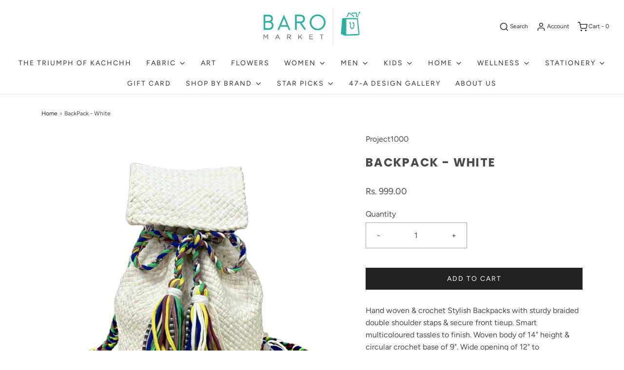

--- FILE ---
content_type: text/html; charset=utf-8
request_url: https://baromarket.in/products/backpack-white
body_size: 26613
content:
<!DOCTYPE html>
<!--[if lt IE 7 ]><html class="no-js ie ie6" lang="en"> <![endif]-->
<!--[if IE 7 ]><html class="no-js ie ie7" lang="en"> <![endif]-->
<!--[if IE 8 ]><html class="no-js ie ie8" lang="en"> <![endif]-->
<!--[if (gte IE 9)|!(IE)]><!-->
<html class="no-js" lang="en">
<!--<![endif]-->



<head>
  
  <meta name="facebook-domain-verification" content="kld3jresdngf4jhouutdprt7ah8gpg" />

	<meta charset="utf-8">

	<!--[if lt IE 9]>
		<script src="//html5shim.googlecode.com/svn/trunk/html5.js"></script>
	<![endif]-->

	<title>
		BackPack - White &ndash; Baro Market
	</title>

	<script type="text/javascript">
		document.documentElement.className = document.documentElement.className.replace('no-js', 'js');
	</script>

	
	<meta name="description" content="Hand woven &amp;amp; crochet Stylish Backpacks with sturdy braided double shoulder staps &amp;amp; secure front tieup. Smart multicoloured tassles to finish. Woven body of 14&quot; height &amp;amp; circular crochet base of 9&quot;. Wide opening of 12&quot; to comfortably insert articles. Smart woven flap to close the Backpack for enhanced securi">
	

	
		<meta name="viewport" content="width=device-width, initial-scale=1, maximum-scale=1, user-scalable=0" />
	

	<meta property="og:site_name" content="Baro Market">
<meta property="og:url" content="https://baromarket.in/products/backpack-white">
<meta property="og:title" content="BackPack - White">
<meta property="og:type" content="product">
<meta property="og:description" content="Hand woven &amp;amp; crochet Stylish Backpacks with sturdy braided double shoulder staps &amp;amp; secure front tieup. Smart multicoloured tassles to finish. Woven body of 14&quot; height &amp;amp; circular crochet base of 9&quot;. Wide opening of 12&quot; to comfortably insert articles. Smart woven flap to close the Backpack for enhanced securi"><meta property="og:price:amount" content="999.00">
  <meta property="og:price:currency" content="INR"><meta property="og:image" content="http://baromarket.in/cdn/shop/products/w4_1024x1024.jpg?v=1651229731"><meta property="og:image" content="http://baromarket.in/cdn/shop/products/w2_1024x1024.jpg?v=1651229731"><meta property="og:image" content="http://baromarket.in/cdn/shop/products/w3_1024x1024.jpg?v=1651229731">
<meta property="og:image:secure_url" content="https://baromarket.in/cdn/shop/products/w4_1024x1024.jpg?v=1651229731"><meta property="og:image:secure_url" content="https://baromarket.in/cdn/shop/products/w2_1024x1024.jpg?v=1651229731"><meta property="og:image:secure_url" content="https://baromarket.in/cdn/shop/products/w3_1024x1024.jpg?v=1651229731">

<meta name="twitter:site" content="@">
<meta name="twitter:card" content="summary_large_image">
<meta name="twitter:title" content="BackPack - White">
<meta name="twitter:description" content="Hand woven &amp;amp; crochet Stylish Backpacks with sturdy braided double shoulder staps &amp;amp; secure front tieup. Smart multicoloured tassles to finish. Woven body of 14&quot; height &amp;amp; circular crochet base of 9&quot;. Wide opening of 12&quot; to comfortably insert articles. Smart woven flap to close the Backpack for enhanced securi">

	<link rel="canonical" href="https://baromarket.in/products/backpack-white" />

	<!-- CSS -->
	<link href="//baromarket.in/cdn/shop/t/9/assets/vendors.css?v=83875453295596440941767864870" rel="stylesheet" type="text/css" media="all" />
	<link href="//baromarket.in/cdn/shop/t/9/assets/theme.scss.css?v=85147184893914875481767864870" rel="stylesheet" type="text/css" media="all" />
	<link href="//baromarket.in/cdn/shop/t/9/assets/custom.css?v=43335348716072176401599034385" rel="stylesheet" type="text/css" media="all" />

	



	
		<link rel="shortcut icon" href="//baromarket.in/cdn/shop/files/FAVICON-01_32x32.png?v=1614300631" type="image/png">
	

	<link rel="sitemap" type="application/xml" title="Sitemap" href="/sitemap.xml" />

	<script>window.performance && window.performance.mark && window.performance.mark('shopify.content_for_header.start');</script><meta id="shopify-digital-wallet" name="shopify-digital-wallet" content="/41934749863/digital_wallets/dialog">
<link rel="alternate" type="application/json+oembed" href="https://baromarket.in/products/backpack-white.oembed">
<script async="async" src="/checkouts/internal/preloads.js?locale=en-IN"></script>
<script id="shopify-features" type="application/json">{"accessToken":"93b1759509e3edd50224ae98bbb665f9","betas":["rich-media-storefront-analytics"],"domain":"baromarket.in","predictiveSearch":true,"shopId":41934749863,"locale":"en"}</script>
<script>var Shopify = Shopify || {};
Shopify.shop = "baro-market.myshopify.com";
Shopify.locale = "en";
Shopify.currency = {"active":"INR","rate":"1.0"};
Shopify.country = "IN";
Shopify.theme = {"name":"Envy - 02Sep20 - WeTheme - Mobile Cart menu","id":110485897383,"schema_name":"Envy","schema_version":"26.2.0","theme_store_id":411,"role":"main"};
Shopify.theme.handle = "null";
Shopify.theme.style = {"id":null,"handle":null};
Shopify.cdnHost = "baromarket.in/cdn";
Shopify.routes = Shopify.routes || {};
Shopify.routes.root = "/";</script>
<script type="module">!function(o){(o.Shopify=o.Shopify||{}).modules=!0}(window);</script>
<script>!function(o){function n(){var o=[];function n(){o.push(Array.prototype.slice.apply(arguments))}return n.q=o,n}var t=o.Shopify=o.Shopify||{};t.loadFeatures=n(),t.autoloadFeatures=n()}(window);</script>
<script id="shop-js-analytics" type="application/json">{"pageType":"product"}</script>
<script defer="defer" async type="module" src="//baromarket.in/cdn/shopifycloud/shop-js/modules/v2/client.init-shop-cart-sync_CG-L-Qzi.en.esm.js"></script>
<script defer="defer" async type="module" src="//baromarket.in/cdn/shopifycloud/shop-js/modules/v2/chunk.common_B8yXDTDb.esm.js"></script>
<script type="module">
  await import("//baromarket.in/cdn/shopifycloud/shop-js/modules/v2/client.init-shop-cart-sync_CG-L-Qzi.en.esm.js");
await import("//baromarket.in/cdn/shopifycloud/shop-js/modules/v2/chunk.common_B8yXDTDb.esm.js");

  window.Shopify.SignInWithShop?.initShopCartSync?.({"fedCMEnabled":true,"windoidEnabled":true});

</script>
<script>(function() {
  var isLoaded = false;
  function asyncLoad() {
    if (isLoaded) return;
    isLoaded = true;
    var urls = ["https:\/\/chimpstatic.com\/mcjs-connected\/js\/users\/357befd55cbb18031a5ba2b4e\/302bc6d4dd5a2343a934e819c.js?shop=baro-market.myshopify.com","https:\/\/intg.snapchat.com\/shopify\/shopify-scevent-init.js?id=80035478-249b-4053-9709-a170c6029794\u0026shop=baro-market.myshopify.com","https:\/\/cdn.shopify.com\/s\/files\/1\/0683\/1371\/0892\/files\/splmn-shopify-prod-August-31.min.js?v=1693985059\u0026shop=baro-market.myshopify.com"];
    for (var i = 0; i < urls.length; i++) {
      var s = document.createElement('script');
      s.type = 'text/javascript';
      s.async = true;
      s.src = urls[i];
      var x = document.getElementsByTagName('script')[0];
      x.parentNode.insertBefore(s, x);
    }
  };
  if(window.attachEvent) {
    window.attachEvent('onload', asyncLoad);
  } else {
    window.addEventListener('load', asyncLoad, false);
  }
})();</script>
<script id="__st">var __st={"a":41934749863,"offset":-18000,"reqid":"9e454e76-0db0-4861-95e2-6ac4e6bae39a-1768085923","pageurl":"baromarket.in\/products\/backpack-white","u":"03b4070a8ef0","p":"product","rtyp":"product","rid":7679173722360};</script>
<script>window.ShopifyPaypalV4VisibilityTracking = true;</script>
<script id="captcha-bootstrap">!function(){'use strict';const t='contact',e='account',n='new_comment',o=[[t,t],['blogs',n],['comments',n],[t,'customer']],c=[[e,'customer_login'],[e,'guest_login'],[e,'recover_customer_password'],[e,'create_customer']],r=t=>t.map((([t,e])=>`form[action*='/${t}']:not([data-nocaptcha='true']) input[name='form_type'][value='${e}']`)).join(','),a=t=>()=>t?[...document.querySelectorAll(t)].map((t=>t.form)):[];function s(){const t=[...o],e=r(t);return a(e)}const i='password',u='form_key',d=['recaptcha-v3-token','g-recaptcha-response','h-captcha-response',i],f=()=>{try{return window.sessionStorage}catch{return}},m='__shopify_v',_=t=>t.elements[u];function p(t,e,n=!1){try{const o=window.sessionStorage,c=JSON.parse(o.getItem(e)),{data:r}=function(t){const{data:e,action:n}=t;return t[m]||n?{data:e,action:n}:{data:t,action:n}}(c);for(const[e,n]of Object.entries(r))t.elements[e]&&(t.elements[e].value=n);n&&o.removeItem(e)}catch(o){console.error('form repopulation failed',{error:o})}}const l='form_type',E='cptcha';function T(t){t.dataset[E]=!0}const w=window,h=w.document,L='Shopify',v='ce_forms',y='captcha';let A=!1;((t,e)=>{const n=(g='f06e6c50-85a8-45c8-87d0-21a2b65856fe',I='https://cdn.shopify.com/shopifycloud/storefront-forms-hcaptcha/ce_storefront_forms_captcha_hcaptcha.v1.5.2.iife.js',D={infoText:'Protected by hCaptcha',privacyText:'Privacy',termsText:'Terms'},(t,e,n)=>{const o=w[L][v],c=o.bindForm;if(c)return c(t,g,e,D).then(n);var r;o.q.push([[t,g,e,D],n]),r=I,A||(h.body.append(Object.assign(h.createElement('script'),{id:'captcha-provider',async:!0,src:r})),A=!0)});var g,I,D;w[L]=w[L]||{},w[L][v]=w[L][v]||{},w[L][v].q=[],w[L][y]=w[L][y]||{},w[L][y].protect=function(t,e){n(t,void 0,e),T(t)},Object.freeze(w[L][y]),function(t,e,n,w,h,L){const[v,y,A,g]=function(t,e,n){const i=e?o:[],u=t?c:[],d=[...i,...u],f=r(d),m=r(i),_=r(d.filter((([t,e])=>n.includes(e))));return[a(f),a(m),a(_),s()]}(w,h,L),I=t=>{const e=t.target;return e instanceof HTMLFormElement?e:e&&e.form},D=t=>v().includes(t);t.addEventListener('submit',(t=>{const e=I(t);if(!e)return;const n=D(e)&&!e.dataset.hcaptchaBound&&!e.dataset.recaptchaBound,o=_(e),c=g().includes(e)&&(!o||!o.value);(n||c)&&t.preventDefault(),c&&!n&&(function(t){try{if(!f())return;!function(t){const e=f();if(!e)return;const n=_(t);if(!n)return;const o=n.value;o&&e.removeItem(o)}(t);const e=Array.from(Array(32),(()=>Math.random().toString(36)[2])).join('');!function(t,e){_(t)||t.append(Object.assign(document.createElement('input'),{type:'hidden',name:u})),t.elements[u].value=e}(t,e),function(t,e){const n=f();if(!n)return;const o=[...t.querySelectorAll(`input[type='${i}']`)].map((({name:t})=>t)),c=[...d,...o],r={};for(const[a,s]of new FormData(t).entries())c.includes(a)||(r[a]=s);n.setItem(e,JSON.stringify({[m]:1,action:t.action,data:r}))}(t,e)}catch(e){console.error('failed to persist form',e)}}(e),e.submit())}));const S=(t,e)=>{t&&!t.dataset[E]&&(n(t,e.some((e=>e===t))),T(t))};for(const o of['focusin','change'])t.addEventListener(o,(t=>{const e=I(t);D(e)&&S(e,y())}));const B=e.get('form_key'),M=e.get(l),P=B&&M;t.addEventListener('DOMContentLoaded',(()=>{const t=y();if(P)for(const e of t)e.elements[l].value===M&&p(e,B);[...new Set([...A(),...v().filter((t=>'true'===t.dataset.shopifyCaptcha))])].forEach((e=>S(e,t)))}))}(h,new URLSearchParams(w.location.search),n,t,e,['guest_login'])})(!0,!0)}();</script>
<script integrity="sha256-4kQ18oKyAcykRKYeNunJcIwy7WH5gtpwJnB7kiuLZ1E=" data-source-attribution="shopify.loadfeatures" defer="defer" src="//baromarket.in/cdn/shopifycloud/storefront/assets/storefront/load_feature-a0a9edcb.js" crossorigin="anonymous"></script>
<script data-source-attribution="shopify.dynamic_checkout.dynamic.init">var Shopify=Shopify||{};Shopify.PaymentButton=Shopify.PaymentButton||{isStorefrontPortableWallets:!0,init:function(){window.Shopify.PaymentButton.init=function(){};var t=document.createElement("script");t.src="https://baromarket.in/cdn/shopifycloud/portable-wallets/latest/portable-wallets.en.js",t.type="module",document.head.appendChild(t)}};
</script>
<script data-source-attribution="shopify.dynamic_checkout.buyer_consent">
  function portableWalletsHideBuyerConsent(e){var t=document.getElementById("shopify-buyer-consent"),n=document.getElementById("shopify-subscription-policy-button");t&&n&&(t.classList.add("hidden"),t.setAttribute("aria-hidden","true"),n.removeEventListener("click",e))}function portableWalletsShowBuyerConsent(e){var t=document.getElementById("shopify-buyer-consent"),n=document.getElementById("shopify-subscription-policy-button");t&&n&&(t.classList.remove("hidden"),t.removeAttribute("aria-hidden"),n.addEventListener("click",e))}window.Shopify?.PaymentButton&&(window.Shopify.PaymentButton.hideBuyerConsent=portableWalletsHideBuyerConsent,window.Shopify.PaymentButton.showBuyerConsent=portableWalletsShowBuyerConsent);
</script>
<script data-source-attribution="shopify.dynamic_checkout.cart.bootstrap">document.addEventListener("DOMContentLoaded",(function(){function t(){return document.querySelector("shopify-accelerated-checkout-cart, shopify-accelerated-checkout")}if(t())Shopify.PaymentButton.init();else{new MutationObserver((function(e,n){t()&&(Shopify.PaymentButton.init(),n.disconnect())})).observe(document.body,{childList:!0,subtree:!0})}}));
</script>

<script>window.performance && window.performance.mark && window.performance.mark('shopify.content_for_header.end');</script>

	<script type="text/javascript">
	window.lazySizesConfig = window.lazySizesConfig || {};
	window.lazySizesConfig.rias = window.lazySizesConfig.rias || {};

	// configure available widths to replace with the {width} placeholder
	window.lazySizesConfig.rias.widths = [150, 300, 600, 900, 1200, 1500, 1800, 2100];

	window.wetheme = {
		name: 'Envy',
	};
	</script>

	

	<script type="module" src="//baromarket.in/cdn/shop/t/9/assets/theme.js?v=27799947771684602731599034395"></script>
	<script nomodule src="//baromarket.in/cdn/shop/t/9/assets/theme.legacy.js?v=153286288923261420361599034396"></script>
<!-- CreativeR Store Pickup -->
<!-- v1.4.0 -->
<!-- DO NOT EDIT THIS FILE. ANY CHANGES WILL BE OVERWRITTEN -->
<script type="text/javascript">
    let storePickupButtonText = 'Pick Up In Store';
    var storePickupSettings = {"max_days":"0","min_days":"3","name":true,"phone":true,"email":true,"date_enabled":false,"mandatory_collections":[{"id":215207542951,"handle":"mandatory-store-pick-up","title":"Mandatory store pick up"}],"exclude_collections":[],"blackoutDates":"","enableBlackoutDates":false,"cart_version":"v1_3","disabled":false,"message":"Reach us on +91 9004981728 for custom shipping if you are unable to pick up.","button_text":"Pickup In Store","discount":"","styling":"style1","extra_input_1":"","extra_input_2":"","extra_input_3":"","tagWithPickupDate":null,"tagWithPickupTime":null,"tagWithPickupLocation":null,"same_day_pickup":false,"stores_on_top":true,"above_weight":null,"checkoutStoreName":null,"replaceCustomerName":null,"overwriteLocale":null,"locationsInASelect":null,"saveOnChange":null};
    
    var stores =  [{"storeID":3318,"name":"Baro Market","company":"","street":"Flat 3704, Tower 5, Crescent Bay Jerbai Wadia Marg Parel Bhoiwada,  Parel,","city":"Mumbai","country":"India","zip":"400012","province":"Maharashtra","disableSameDayPickup":false,"disableSameDayAfterHour":"00:00","enablePickupTime":false,"blackoutDates":"","cutOffStartTime":"00:00","cutOffMinPickupDays":"","allowTimeCutOff":false,"allowDisplayMoreInformation":false,"moreInformation":"","maxOrdersPerTimeSlot":"0","orderPreparationHours":"23","orderPreparationMinutes":"30","timeSlotFrequency":null,"pickupDays":["2","3","4","5","6","7"],"daysOfWeek":{"0":{"min":{"hour":"09","minute":"00"},"max":{"hour":"19","minute":"00"}},"1":{"min":{"hour":"09","minute":"00"},"max":{"hour":"19","minute":"00"}},"2":{"min":{"hour":"09","minute":"00"},"max":{"hour":"19","minute":"00"}},"3":{"min":{"hour":"09","minute":"00"},"max":{"hour":"19","minute":"00"}},"4":{"min":{"hour":"09","minute":"00"},"max":{"hour":"19","minute":"00"}},"5":{"min":{"hour":"09","minute":"00"},"max":{"hour":"19","minute":"00"}},"6":{"min":{"hour":"09","minute":"00"},"max":{"hour":"19","minute":"00"}}}}] 
    var pickupTranslations =  JSON.parse('{\"en\":{\"textButton\":\"Pickup In Store\",\"pickupDate\":\"Pickup Date\",\"chooseADateTime\":\"Choose a date/time\",\"pickupDateError\":\"Please enter a pickup date.\",\"nameOfPersonCollecting\":\"Name of Person Collecting\",\"shippingMethod\":\"Shipping\",\"pleaseClickCheckout\":\"Please click the checkout button to continue.\",\"mandatoryForPickupText\":\"An item in your cart must be collected\",\"yourName\":\"Your Name\",\"pickupFirstName\":\"First name\",\"pickupLastName\":\"Last name\",\"contactNumber\":\"Contact Number\",\"pickupEmail\":\"Email address\",\"pickupEmailPlaceholder\":\"your email address\",\"pickupStore\":\"Pickup Store\",\"chooseLocation\":\"Choose a location below for pickup\",\"chooseLocationOption\":\"Please choose a location\",\"nameOfPersonCollectingError\":\"Please enter who will be picking up your order.\",\"pickupFirstNameError\":\"Enter a first name\",\"pickupLastNameError\":\"Enter a last name\",\"storeSelectError\":\"Please select which store you will pick up from\",\"contactNumberError\":\"Please enter a phone number.\",\"emailError\":\"Please enter your email address\",\"extra1Placeholder\":\"\",\"extra2Placeholder\":\"\",\"extra3Placeholder\":\"\",\"extraField1Error\":\"You must complete this field\",\"extraField2Error\":\"You must complete this field\",\"extraField3Error\":\"You must complete this field\",\"shippingTitle1\":\"Store Pickup\",\"noRatesForCart\":\"Pickup is not available for your cart or destination.\",\"noRatesForCountryNotice\":\"We do not offer pickups in this country.\",\"contactAddressTitle\":\"Pickup address\",\"orderSummary\":\"Free Pickup\",\"shippingLabel\":\"Store Pickup\",\"taxesLabel\":\"Taxes\",\"shippingDefaultValue\":\"Calculated at next step\",\"shippingTitle2\":\"Store Pickup\",\"billing_address_title\":\"Billing address\",\"billing_address_description\":\"Please enter your Billing Address:\",\"billing_address_description_no_shipping_address\":\"Please enter your Billing Address:\",\"sameBillingAddressLabel\":\"Please use the option below ⬇\",\"differentBillingAddressLabel\":\"Use a different billing address\",\"thankYouMarkerShipping\":\"Pickup address\",\"thankYouMarkerCurrent\":\"Pickup address\",\"shippingAddressTitle\":\"Pickup address\",\"orderUpdatesSubscribeToEmailNotifications\":\"Get pickup updates by email\",\"orderUpdatesSubscribeToPhoneNotifications\":\"Get pickup updates by email or SMS\",\"orderUpdatesSubscribeToEmailOrPhoneNotifications\":\"Get pickup updates by SMS\",\"reviewBlockShippingAddressTitle\":\"Store Pickup\",\"first_name_label\":\"First name:\",\"first_name_placeholder\":\"First name\",\"optional_first_name_label\":\"Fist name:\",\"optional_first_name_placeholder\":\"First name\",\"last_name_label\":\"Last name:\",\"last_name_placeholder\":\"Last name\",\"Company\":\"Company\",\"continue_to_shipping_method\":\"Continue to shipping method\",\"zip_code_label\":\"ZIP code\",\"postal_code_label\":\"Postal code\",\"postcode_label\":\"Postal code\",\"zip_code_placeholder\":\"ZIP code\",\"postal_code_placeholder\":\"Postal code\",\"postcode_placeholder\":\"Postcode\",\"city_label\":\"City\",\"country_label\":\"Country/Region\",\"address_title\":\"Address\",\"address1_label\":\"Address\"}}') 

    var pickupCompany = "Baro Market";
    var pickupAddress = "Flat 3704, Tower 5, Crescent Bay Jerbai Wadia Marg Parel Bhoiwada,  Parel,";
    var pickupCity = "Mumbai";
    var pickupCountry = "India";
    var pickupZip = "400012";
    var pickupProvince = "Maharashtra";
    var pickupLocale = "en";
    var shopPhone = "9998108959";
    var pickupProduct = '35928180031655';
    var appUrl = 'https://shopify-pickup-app.herokuapp.com/';
    var storePickupLoaded = false;
    var pickupProductInCart = false;
    var CRpermanentDomain = 'baro-market.myshopify.com';
    
    
</script>
<div style="display:none;">
    
</div>

<!-- CreativeR Store Pickup-->
  <script src="//baromarket.in/cdn/shop/t/9/assets/storepickupcr.js?v=28397367571872768731599034394" defer="defer"></script>
<link href="https://monorail-edge.shopifysvc.com" rel="dns-prefetch">
<script>(function(){if ("sendBeacon" in navigator && "performance" in window) {try {var session_token_from_headers = performance.getEntriesByType('navigation')[0].serverTiming.find(x => x.name == '_s').description;} catch {var session_token_from_headers = undefined;}var session_cookie_matches = document.cookie.match(/_shopify_s=([^;]*)/);var session_token_from_cookie = session_cookie_matches && session_cookie_matches.length === 2 ? session_cookie_matches[1] : "";var session_token = session_token_from_headers || session_token_from_cookie || "";function handle_abandonment_event(e) {var entries = performance.getEntries().filter(function(entry) {return /monorail-edge.shopifysvc.com/.test(entry.name);});if (!window.abandonment_tracked && entries.length === 0) {window.abandonment_tracked = true;var currentMs = Date.now();var navigation_start = performance.timing.navigationStart;var payload = {shop_id: 41934749863,url: window.location.href,navigation_start,duration: currentMs - navigation_start,session_token,page_type: "product"};window.navigator.sendBeacon("https://monorail-edge.shopifysvc.com/v1/produce", JSON.stringify({schema_id: "online_store_buyer_site_abandonment/1.1",payload: payload,metadata: {event_created_at_ms: currentMs,event_sent_at_ms: currentMs}}));}}window.addEventListener('pagehide', handle_abandonment_event);}}());</script>
<script id="web-pixels-manager-setup">(function e(e,d,r,n,o){if(void 0===o&&(o={}),!Boolean(null===(a=null===(i=window.Shopify)||void 0===i?void 0:i.analytics)||void 0===a?void 0:a.replayQueue)){var i,a;window.Shopify=window.Shopify||{};var t=window.Shopify;t.analytics=t.analytics||{};var s=t.analytics;s.replayQueue=[],s.publish=function(e,d,r){return s.replayQueue.push([e,d,r]),!0};try{self.performance.mark("wpm:start")}catch(e){}var l=function(){var e={modern:/Edge?\/(1{2}[4-9]|1[2-9]\d|[2-9]\d{2}|\d{4,})\.\d+(\.\d+|)|Firefox\/(1{2}[4-9]|1[2-9]\d|[2-9]\d{2}|\d{4,})\.\d+(\.\d+|)|Chrom(ium|e)\/(9{2}|\d{3,})\.\d+(\.\d+|)|(Maci|X1{2}).+ Version\/(15\.\d+|(1[6-9]|[2-9]\d|\d{3,})\.\d+)([,.]\d+|)( \(\w+\)|)( Mobile\/\w+|) Safari\/|Chrome.+OPR\/(9{2}|\d{3,})\.\d+\.\d+|(CPU[ +]OS|iPhone[ +]OS|CPU[ +]iPhone|CPU IPhone OS|CPU iPad OS)[ +]+(15[._]\d+|(1[6-9]|[2-9]\d|\d{3,})[._]\d+)([._]\d+|)|Android:?[ /-](13[3-9]|1[4-9]\d|[2-9]\d{2}|\d{4,})(\.\d+|)(\.\d+|)|Android.+Firefox\/(13[5-9]|1[4-9]\d|[2-9]\d{2}|\d{4,})\.\d+(\.\d+|)|Android.+Chrom(ium|e)\/(13[3-9]|1[4-9]\d|[2-9]\d{2}|\d{4,})\.\d+(\.\d+|)|SamsungBrowser\/([2-9]\d|\d{3,})\.\d+/,legacy:/Edge?\/(1[6-9]|[2-9]\d|\d{3,})\.\d+(\.\d+|)|Firefox\/(5[4-9]|[6-9]\d|\d{3,})\.\d+(\.\d+|)|Chrom(ium|e)\/(5[1-9]|[6-9]\d|\d{3,})\.\d+(\.\d+|)([\d.]+$|.*Safari\/(?![\d.]+ Edge\/[\d.]+$))|(Maci|X1{2}).+ Version\/(10\.\d+|(1[1-9]|[2-9]\d|\d{3,})\.\d+)([,.]\d+|)( \(\w+\)|)( Mobile\/\w+|) Safari\/|Chrome.+OPR\/(3[89]|[4-9]\d|\d{3,})\.\d+\.\d+|(CPU[ +]OS|iPhone[ +]OS|CPU[ +]iPhone|CPU IPhone OS|CPU iPad OS)[ +]+(10[._]\d+|(1[1-9]|[2-9]\d|\d{3,})[._]\d+)([._]\d+|)|Android:?[ /-](13[3-9]|1[4-9]\d|[2-9]\d{2}|\d{4,})(\.\d+|)(\.\d+|)|Mobile Safari.+OPR\/([89]\d|\d{3,})\.\d+\.\d+|Android.+Firefox\/(13[5-9]|1[4-9]\d|[2-9]\d{2}|\d{4,})\.\d+(\.\d+|)|Android.+Chrom(ium|e)\/(13[3-9]|1[4-9]\d|[2-9]\d{2}|\d{4,})\.\d+(\.\d+|)|Android.+(UC? ?Browser|UCWEB|U3)[ /]?(15\.([5-9]|\d{2,})|(1[6-9]|[2-9]\d|\d{3,})\.\d+)\.\d+|SamsungBrowser\/(5\.\d+|([6-9]|\d{2,})\.\d+)|Android.+MQ{2}Browser\/(14(\.(9|\d{2,})|)|(1[5-9]|[2-9]\d|\d{3,})(\.\d+|))(\.\d+|)|K[Aa][Ii]OS\/(3\.\d+|([4-9]|\d{2,})\.\d+)(\.\d+|)/},d=e.modern,r=e.legacy,n=navigator.userAgent;return n.match(d)?"modern":n.match(r)?"legacy":"unknown"}(),u="modern"===l?"modern":"legacy",c=(null!=n?n:{modern:"",legacy:""})[u],f=function(e){return[e.baseUrl,"/wpm","/b",e.hashVersion,"modern"===e.buildTarget?"m":"l",".js"].join("")}({baseUrl:d,hashVersion:r,buildTarget:u}),m=function(e){var d=e.version,r=e.bundleTarget,n=e.surface,o=e.pageUrl,i=e.monorailEndpoint;return{emit:function(e){var a=e.status,t=e.errorMsg,s=(new Date).getTime(),l=JSON.stringify({metadata:{event_sent_at_ms:s},events:[{schema_id:"web_pixels_manager_load/3.1",payload:{version:d,bundle_target:r,page_url:o,status:a,surface:n,error_msg:t},metadata:{event_created_at_ms:s}}]});if(!i)return console&&console.warn&&console.warn("[Web Pixels Manager] No Monorail endpoint provided, skipping logging."),!1;try{return self.navigator.sendBeacon.bind(self.navigator)(i,l)}catch(e){}var u=new XMLHttpRequest;try{return u.open("POST",i,!0),u.setRequestHeader("Content-Type","text/plain"),u.send(l),!0}catch(e){return console&&console.warn&&console.warn("[Web Pixels Manager] Got an unhandled error while logging to Monorail."),!1}}}}({version:r,bundleTarget:l,surface:e.surface,pageUrl:self.location.href,monorailEndpoint:e.monorailEndpoint});try{o.browserTarget=l,function(e){var d=e.src,r=e.async,n=void 0===r||r,o=e.onload,i=e.onerror,a=e.sri,t=e.scriptDataAttributes,s=void 0===t?{}:t,l=document.createElement("script"),u=document.querySelector("head"),c=document.querySelector("body");if(l.async=n,l.src=d,a&&(l.integrity=a,l.crossOrigin="anonymous"),s)for(var f in s)if(Object.prototype.hasOwnProperty.call(s,f))try{l.dataset[f]=s[f]}catch(e){}if(o&&l.addEventListener("load",o),i&&l.addEventListener("error",i),u)u.appendChild(l);else{if(!c)throw new Error("Did not find a head or body element to append the script");c.appendChild(l)}}({src:f,async:!0,onload:function(){if(!function(){var e,d;return Boolean(null===(d=null===(e=window.Shopify)||void 0===e?void 0:e.analytics)||void 0===d?void 0:d.initialized)}()){var d=window.webPixelsManager.init(e)||void 0;if(d){var r=window.Shopify.analytics;r.replayQueue.forEach((function(e){var r=e[0],n=e[1],o=e[2];d.publishCustomEvent(r,n,o)})),r.replayQueue=[],r.publish=d.publishCustomEvent,r.visitor=d.visitor,r.initialized=!0}}},onerror:function(){return m.emit({status:"failed",errorMsg:"".concat(f," has failed to load")})},sri:function(e){var d=/^sha384-[A-Za-z0-9+/=]+$/;return"string"==typeof e&&d.test(e)}(c)?c:"",scriptDataAttributes:o}),m.emit({status:"loading"})}catch(e){m.emit({status:"failed",errorMsg:(null==e?void 0:e.message)||"Unknown error"})}}})({shopId: 41934749863,storefrontBaseUrl: "https://baromarket.in",extensionsBaseUrl: "https://extensions.shopifycdn.com/cdn/shopifycloud/web-pixels-manager",monorailEndpoint: "https://monorail-edge.shopifysvc.com/unstable/produce_batch",surface: "storefront-renderer",enabledBetaFlags: ["2dca8a86","a0d5f9d2"],webPixelsConfigList: [{"id":"201228536","configuration":"{\"pixel_id\":\"309860247006546\",\"pixel_type\":\"facebook_pixel\",\"metaapp_system_user_token\":\"-\"}","eventPayloadVersion":"v1","runtimeContext":"OPEN","scriptVersion":"ca16bc87fe92b6042fbaa3acc2fbdaa6","type":"APP","apiClientId":2329312,"privacyPurposes":["ANALYTICS","MARKETING","SALE_OF_DATA"],"dataSharingAdjustments":{"protectedCustomerApprovalScopes":["read_customer_address","read_customer_email","read_customer_name","read_customer_personal_data","read_customer_phone"]}},{"id":"6783224","configuration":"{\"pixelId\":\"80035478-249b-4053-9709-a170c6029794\"}","eventPayloadVersion":"v1","runtimeContext":"STRICT","scriptVersion":"c119f01612c13b62ab52809eb08154bb","type":"APP","apiClientId":2556259,"privacyPurposes":["ANALYTICS","MARKETING","SALE_OF_DATA"],"dataSharingAdjustments":{"protectedCustomerApprovalScopes":["read_customer_address","read_customer_email","read_customer_name","read_customer_personal_data","read_customer_phone"]}},{"id":"69206264","eventPayloadVersion":"v1","runtimeContext":"LAX","scriptVersion":"1","type":"CUSTOM","privacyPurposes":["ANALYTICS"],"name":"Google Analytics tag (migrated)"},{"id":"shopify-app-pixel","configuration":"{}","eventPayloadVersion":"v1","runtimeContext":"STRICT","scriptVersion":"0450","apiClientId":"shopify-pixel","type":"APP","privacyPurposes":["ANALYTICS","MARKETING"]},{"id":"shopify-custom-pixel","eventPayloadVersion":"v1","runtimeContext":"LAX","scriptVersion":"0450","apiClientId":"shopify-pixel","type":"CUSTOM","privacyPurposes":["ANALYTICS","MARKETING"]}],isMerchantRequest: false,initData: {"shop":{"name":"Baro Market","paymentSettings":{"currencyCode":"INR"},"myshopifyDomain":"baro-market.myshopify.com","countryCode":"IN","storefrontUrl":"https:\/\/baromarket.in"},"customer":null,"cart":null,"checkout":null,"productVariants":[{"price":{"amount":999.0,"currencyCode":"INR"},"product":{"title":"BackPack - White","vendor":"Project1000","id":"7679173722360","untranslatedTitle":"BackPack - White","url":"\/products\/backpack-white","type":"Bags"},"id":"42792319058168","image":{"src":"\/\/baromarket.in\/cdn\/shop\/products\/w4.jpg?v=1651229731"},"sku":"P1000BP09","title":"Default Title","untranslatedTitle":"Default Title"}],"purchasingCompany":null},},"https://baromarket.in/cdn","7cecd0b6w90c54c6cpe92089d5m57a67346",{"modern":"","legacy":""},{"shopId":"41934749863","storefrontBaseUrl":"https:\/\/baromarket.in","extensionBaseUrl":"https:\/\/extensions.shopifycdn.com\/cdn\/shopifycloud\/web-pixels-manager","surface":"storefront-renderer","enabledBetaFlags":"[\"2dca8a86\", \"a0d5f9d2\"]","isMerchantRequest":"false","hashVersion":"7cecd0b6w90c54c6cpe92089d5m57a67346","publish":"custom","events":"[[\"page_viewed\",{}],[\"product_viewed\",{\"productVariant\":{\"price\":{\"amount\":999.0,\"currencyCode\":\"INR\"},\"product\":{\"title\":\"BackPack - White\",\"vendor\":\"Project1000\",\"id\":\"7679173722360\",\"untranslatedTitle\":\"BackPack - White\",\"url\":\"\/products\/backpack-white\",\"type\":\"Bags\"},\"id\":\"42792319058168\",\"image\":{\"src\":\"\/\/baromarket.in\/cdn\/shop\/products\/w4.jpg?v=1651229731\"},\"sku\":\"P1000BP09\",\"title\":\"Default Title\",\"untranslatedTitle\":\"Default Title\"}}]]"});</script><script>
  window.ShopifyAnalytics = window.ShopifyAnalytics || {};
  window.ShopifyAnalytics.meta = window.ShopifyAnalytics.meta || {};
  window.ShopifyAnalytics.meta.currency = 'INR';
  var meta = {"product":{"id":7679173722360,"gid":"gid:\/\/shopify\/Product\/7679173722360","vendor":"Project1000","type":"Bags","handle":"backpack-white","variants":[{"id":42792319058168,"price":99900,"name":"BackPack - White","public_title":null,"sku":"P1000BP09"}],"remote":false},"page":{"pageType":"product","resourceType":"product","resourceId":7679173722360,"requestId":"9e454e76-0db0-4861-95e2-6ac4e6bae39a-1768085923"}};
  for (var attr in meta) {
    window.ShopifyAnalytics.meta[attr] = meta[attr];
  }
</script>
<script class="analytics">
  (function () {
    var customDocumentWrite = function(content) {
      var jquery = null;

      if (window.jQuery) {
        jquery = window.jQuery;
      } else if (window.Checkout && window.Checkout.$) {
        jquery = window.Checkout.$;
      }

      if (jquery) {
        jquery('body').append(content);
      }
    };

    var hasLoggedConversion = function(token) {
      if (token) {
        return document.cookie.indexOf('loggedConversion=' + token) !== -1;
      }
      return false;
    }

    var setCookieIfConversion = function(token) {
      if (token) {
        var twoMonthsFromNow = new Date(Date.now());
        twoMonthsFromNow.setMonth(twoMonthsFromNow.getMonth() + 2);

        document.cookie = 'loggedConversion=' + token + '; expires=' + twoMonthsFromNow;
      }
    }

    var trekkie = window.ShopifyAnalytics.lib = window.trekkie = window.trekkie || [];
    if (trekkie.integrations) {
      return;
    }
    trekkie.methods = [
      'identify',
      'page',
      'ready',
      'track',
      'trackForm',
      'trackLink'
    ];
    trekkie.factory = function(method) {
      return function() {
        var args = Array.prototype.slice.call(arguments);
        args.unshift(method);
        trekkie.push(args);
        return trekkie;
      };
    };
    for (var i = 0; i < trekkie.methods.length; i++) {
      var key = trekkie.methods[i];
      trekkie[key] = trekkie.factory(key);
    }
    trekkie.load = function(config) {
      trekkie.config = config || {};
      trekkie.config.initialDocumentCookie = document.cookie;
      var first = document.getElementsByTagName('script')[0];
      var script = document.createElement('script');
      script.type = 'text/javascript';
      script.onerror = function(e) {
        var scriptFallback = document.createElement('script');
        scriptFallback.type = 'text/javascript';
        scriptFallback.onerror = function(error) {
                var Monorail = {
      produce: function produce(monorailDomain, schemaId, payload) {
        var currentMs = new Date().getTime();
        var event = {
          schema_id: schemaId,
          payload: payload,
          metadata: {
            event_created_at_ms: currentMs,
            event_sent_at_ms: currentMs
          }
        };
        return Monorail.sendRequest("https://" + monorailDomain + "/v1/produce", JSON.stringify(event));
      },
      sendRequest: function sendRequest(endpointUrl, payload) {
        // Try the sendBeacon API
        if (window && window.navigator && typeof window.navigator.sendBeacon === 'function' && typeof window.Blob === 'function' && !Monorail.isIos12()) {
          var blobData = new window.Blob([payload], {
            type: 'text/plain'
          });

          if (window.navigator.sendBeacon(endpointUrl, blobData)) {
            return true;
          } // sendBeacon was not successful

        } // XHR beacon

        var xhr = new XMLHttpRequest();

        try {
          xhr.open('POST', endpointUrl);
          xhr.setRequestHeader('Content-Type', 'text/plain');
          xhr.send(payload);
        } catch (e) {
          console.log(e);
        }

        return false;
      },
      isIos12: function isIos12() {
        return window.navigator.userAgent.lastIndexOf('iPhone; CPU iPhone OS 12_') !== -1 || window.navigator.userAgent.lastIndexOf('iPad; CPU OS 12_') !== -1;
      }
    };
    Monorail.produce('monorail-edge.shopifysvc.com',
      'trekkie_storefront_load_errors/1.1',
      {shop_id: 41934749863,
      theme_id: 110485897383,
      app_name: "storefront",
      context_url: window.location.href,
      source_url: "//baromarket.in/cdn/s/trekkie.storefront.05c509f133afcfb9f2a8aef7ef881fd109f9b92e.min.js"});

        };
        scriptFallback.async = true;
        scriptFallback.src = '//baromarket.in/cdn/s/trekkie.storefront.05c509f133afcfb9f2a8aef7ef881fd109f9b92e.min.js';
        first.parentNode.insertBefore(scriptFallback, first);
      };
      script.async = true;
      script.src = '//baromarket.in/cdn/s/trekkie.storefront.05c509f133afcfb9f2a8aef7ef881fd109f9b92e.min.js';
      first.parentNode.insertBefore(script, first);
    };
    trekkie.load(
      {"Trekkie":{"appName":"storefront","development":false,"defaultAttributes":{"shopId":41934749863,"isMerchantRequest":null,"themeId":110485897383,"themeCityHash":"6324380600505400182","contentLanguage":"en","currency":"INR","eventMetadataId":"1367d952-e634-448f-83a2-8287fbd21d22"},"isServerSideCookieWritingEnabled":true,"monorailRegion":"shop_domain","enabledBetaFlags":["65f19447"]},"Session Attribution":{},"S2S":{"facebookCapiEnabled":true,"source":"trekkie-storefront-renderer","apiClientId":580111}}
    );

    var loaded = false;
    trekkie.ready(function() {
      if (loaded) return;
      loaded = true;

      window.ShopifyAnalytics.lib = window.trekkie;

      var originalDocumentWrite = document.write;
      document.write = customDocumentWrite;
      try { window.ShopifyAnalytics.merchantGoogleAnalytics.call(this); } catch(error) {};
      document.write = originalDocumentWrite;

      window.ShopifyAnalytics.lib.page(null,{"pageType":"product","resourceType":"product","resourceId":7679173722360,"requestId":"9e454e76-0db0-4861-95e2-6ac4e6bae39a-1768085923","shopifyEmitted":true});

      var match = window.location.pathname.match(/checkouts\/(.+)\/(thank_you|post_purchase)/)
      var token = match? match[1]: undefined;
      if (!hasLoggedConversion(token)) {
        setCookieIfConversion(token);
        window.ShopifyAnalytics.lib.track("Viewed Product",{"currency":"INR","variantId":42792319058168,"productId":7679173722360,"productGid":"gid:\/\/shopify\/Product\/7679173722360","name":"BackPack - White","price":"999.00","sku":"P1000BP09","brand":"Project1000","variant":null,"category":"Bags","nonInteraction":true,"remote":false},undefined,undefined,{"shopifyEmitted":true});
      window.ShopifyAnalytics.lib.track("monorail:\/\/trekkie_storefront_viewed_product\/1.1",{"currency":"INR","variantId":42792319058168,"productId":7679173722360,"productGid":"gid:\/\/shopify\/Product\/7679173722360","name":"BackPack - White","price":"999.00","sku":"P1000BP09","brand":"Project1000","variant":null,"category":"Bags","nonInteraction":true,"remote":false,"referer":"https:\/\/baromarket.in\/products\/backpack-white"});
      }
    });


        var eventsListenerScript = document.createElement('script');
        eventsListenerScript.async = true;
        eventsListenerScript.src = "//baromarket.in/cdn/shopifycloud/storefront/assets/shop_events_listener-3da45d37.js";
        document.getElementsByTagName('head')[0].appendChild(eventsListenerScript);

})();</script>
  <script>
  if (!window.ga || (window.ga && typeof window.ga !== 'function')) {
    window.ga = function ga() {
      (window.ga.q = window.ga.q || []).push(arguments);
      if (window.Shopify && window.Shopify.analytics && typeof window.Shopify.analytics.publish === 'function') {
        window.Shopify.analytics.publish("ga_stub_called", {}, {sendTo: "google_osp_migration"});
      }
      console.error("Shopify's Google Analytics stub called with:", Array.from(arguments), "\nSee https://help.shopify.com/manual/promoting-marketing/pixels/pixel-migration#google for more information.");
    };
    if (window.Shopify && window.Shopify.analytics && typeof window.Shopify.analytics.publish === 'function') {
      window.Shopify.analytics.publish("ga_stub_initialized", {}, {sendTo: "google_osp_migration"});
    }
  }
</script>
<script
  defer
  src="https://baromarket.in/cdn/shopifycloud/perf-kit/shopify-perf-kit-3.0.3.min.js"
  data-application="storefront-renderer"
  data-shop-id="41934749863"
  data-render-region="gcp-us-central1"
  data-page-type="product"
  data-theme-instance-id="110485897383"
  data-theme-name="Envy"
  data-theme-version="26.2.0"
  data-monorail-region="shop_domain"
  data-resource-timing-sampling-rate="10"
  data-shs="true"
  data-shs-beacon="true"
  data-shs-export-with-fetch="true"
  data-shs-logs-sample-rate="1"
  data-shs-beacon-endpoint="https://baromarket.in/api/collect"
></script>
</head>

<body id="backpack-white" class="page-title--backpack-white template-product flexbox-wrapper">

	
		<form action="/cart" method="post" novalidate="" class="cart-drawer-form">
	<div id="cartSlideoutWrapper" class="envy-shopping-right slideout-panel-hidden cart-drawer-right">

		<div class="cart-drawer__top">
			<div class="cart-drawer__empty-div"></div>
			<h3 class="type-subheading type-subheading--1 wow fadeIn">
				<span class="cart-drawer--title">Your Cart</span>
			</h3>
			<a href="#" class="slide-menu cart-close-icon cart-menu-close"><i data-feather="x"></i></a>
		</div>

		<div class="cart-error-box"></div>

		<div class="cart-empty-box">
			Your basket is empty
		</div>

		<script type="application/template" id="cart-item-template">
			<div class="cart-item">
				<div class="cart-item-image--wrapper">
					<a class="cart-item-link" href="/product">
						<img
							class="cart-item-image"
							src="/product/image.jpg"
							alt=""
						/>
					</a>
				</div>
				<div class="cart-item-details--wrapper">
					<a href="/product" class="cart-item-link cart-item-details--product-title-wrapper">
						<span class="cart-item-product-title"></span>
						<span class="cart-item-variant-title hide"></span>
					</a>

						<div class="cart-item-price-wrapper">
							<span class="cart-item-price-original"></span>
							<span class="cart-item-price"></span>
							<span class="cart-item-price-per-unit"></span>
						</div>

						<div class="cart-item--quantity-price-wrapper">
							<div class="cart-item--quantity-wrapper">
								<button type="button" class="cart-item-quantity-button cart-item-decrease" data-amount="-1" aria-label="Reduce item quantity by one">-</button>
								<input type="text" class="cart-item-quantity" min="1" pattern="[0-9]*" aria-label="quantity" />
								<button type="button" class="cart-item-quantity-button cart-item-increase" data-amount="1" aria-label="Increase item quantity by one">+</button>
							</div>

						<ul class="order-discount--cart-list" aria-label="Discount"></ul>
					</div>
				</div>
			</div>
		</script>
		<script type="application/json" id="initial-cart">
			{"note":null,"attributes":{},"original_total_price":0,"total_price":0,"total_discount":0,"total_weight":0.0,"item_count":0,"items":[],"requires_shipping":false,"currency":"INR","items_subtotal_price":0,"cart_level_discount_applications":[],"checkout_charge_amount":0}
		</script>

		<div class="cart-items"></div>

		<div class="ajax-cart--bottom-wrapper">

		
		<div class="ajax-cart--checkout-add-note">
				<p>Add a note for the seller&hellip;</p>
				<textarea id="note" name="note" class="form-control"></textarea>
		</div>
		

		

		<div class="ajax-cart--cart-discount">
			<div class="cart--order-discount-wrapper custom-font ajax-cart-discount-wrapper"></div>
		</div>

		<div class="ajax-cart--cart-original-price">
			<h5><span class="cart-item-original-total-price"><span class="money">Rs. 0.00</span></span></h5>
		</div>

		<div class="ajax-cart--total-price">
			<span class="cart-price-text type-subheading">Subtotal</span>
			<span class="cart-total-price" id="cart-price"><span class="money">Rs. 0.00</span></span>
		</div>

		<div class="slide-checkout-buttons">
			<button type="submit" name="checkout" class="btn cart-button-checkout">
				<span class="cart-button-checkout-text">Place your order</span>
				<div class="cart-button-checkout-spinner lds-dual-ring hide"></div>
			</button>
			
			
				<a href="#" class="btn btn-default cart-menu-close secondary-button">Continue Shopping</a><br />
			
		</div>


		</div>

	</div>
</form>

	

	<div id="main-body">

		<div id="slideout-overlay"></div>

		<div id="shopify-section-announcement-bar" class="shopify-section">


</div>
		<div id="shopify-section-header" class="shopify-section"><style>
  .site-header__logo-image img,
  .overlay-logo-image {
    width: 200px!important;
  }

  .logo-placement-within-wrapper--logo {
    width: 200px!important;
  }
  @media screen and (min-width: 992px) {
    .logo-placement-within-wrapper--logo {
      flex-basis: 200px!important;
    }
  }

  #main-navigation-wrapper.mega-menu-wrapper .mega-menu ul.nav li{
    padding-top: px;
    padding-bottom: px;
  }

  #site-header svg, .sticky-header-wrapper svg {
    height: 20px;
  }

  @media screen and (max-width: 768px) {
    #site-header svg, .sticky-header-wrapper svg {
        height: 24px;
    }
  }

</style>







<div class="header-wrapper" data-wetheme-section-type="header" data-wetheme-section-id="header">


<div class="sticky-header-wrapper">
  <div class="logo-placement-within-wrapper__item d-none d-md-block" >
                  

<div class="site-header__logo h1 logo-placement--within" id="site-title" itemscope="" itemtype="http://schema.org/Organization">

	
		<a href="/" itemprop="url" class="site-header__logo-image">
			
			
			












<noscript>
    <img
        class=""
        src="//cdn.shopify.com/s/files/1/0419/3474/9863/files/Baromarket_logo-01_1000x1000.png?v=1593610038"
        data-sizes="auto"
        
            alt=""
        
        style="max-width: 3508px" itemprop="logo"
    />
</noscript>

<img class="lazyautosizes ls-is-cached lazyloaded" src="//cdn.shopify.com/s/files/1/0419/3474/9863/files/Baromarket_logo-01_72448926-9d43-42ae-8849-ae9c87b772b8_150x.png?v=1597836539" data-sizes="auto" data-aspectratio="1.5" alt="" style="max-width: 2747px ;width:150px!important " itemprop="logo" data-srcset="//cdn.shopify.com/s/files/1/0419/3474/9863/files/Baromarket_logo-01_72448926-9d43-42ae-8849-ae9c87b772b8_150x.png?v=1597836539 150w, //cdn.shopify.com/s/files/1/0419/3474/9863/files/Baromarket_logo-01_72448926-9d43-42ae-8849-ae9c87b772b8_300x.png?v=1597836539 300w, //cdn.shopify.com/s/files/1/0419/3474/9863/files/Baromarket_logo-01_72448926-9d43-42ae-8849-ae9c87b772b8_600x.png?v=1597836539 600w, //cdn.shopify.com/s/files/1/0419/3474/9863/files/Baromarket_logo-01_72448926-9d43-42ae-8849-ae9c87b772b8_900x.png?v=1597836539 900w, //cdn.shopify.com/s/files/1/0419/3474/9863/files/Baromarket_logo-01_72448926-9d43-42ae-8849-ae9c87b772b8_1200x.png?v=1597836539 1200w, //cdn.shopify.com/s/files/1/0419/3474/9863/files/Baromarket_logo-01_72448926-9d43-42ae-8849-ae9c87b772b8_1500x.png?v=1597836539 1500w, //cdn.shopify.com/s/files/1/0419/3474/9863/files/Baromarket_logo-01_72448926-9d43-42ae-8849-ae9c87b772b8_1800x.png?v=1597836539 1800w, //cdn.shopify.com/s/files/1/0419/3474/9863/files/Baromarket_logo-01_72448926-9d43-42ae-8849-ae9c87b772b8_2100x.png?v=1597836539 2100w" sizes="200px" srcset="//cdn.shopify.com/s/files/1/0419/3474/9863/files/Baromarket_logo-01_72448926-9d43-42ae-8849-ae9c87b772b8_150x.png?v=1597836539 150w, //cdn.shopify.com/s/files/1/0419/3474/9863/files/Baromarket_logo-01_72448926-9d43-42ae-8849-ae9c87b772b8_300x.png?v=1597836539 300w, //cdn.shopify.com/s/files/1/0419/3474/9863/files/Baromarket_logo-01_72448926-9d43-42ae-8849-ae9c87b772b8_600x.png?v=1597836539 600w, //cdn.shopify.com/s/files/1/0419/3474/9863/files/Baromarket_logo-01_72448926-9d43-42ae-8849-ae9c87b772b8_900x.png?v=1597836539 900w, //cdn.shopify.com/s/files/1/0419/3474/9863/files/Baromarket_logo-01_72448926-9d43-42ae-8849-ae9c87b772b8_1200x.png?v=1597836539 1200w, //cdn.shopify.com/s/files/1/0419/3474/9863/files/Baromarket_logo-01_72448926-9d43-42ae-8849-ae9c87b772b8_1500x.png?v=1597836539 1500w, //cdn.shopify.com/s/files/1/0419/3474/9863/files/Baromarket_logo-01_72448926-9d43-42ae-8849-ae9c87b772b8_1800x.png?v=1597836539 1800w, //cdn.shopify.com/s/files/1/0419/3474/9863/files/Baromarket_logo-01_72448926-9d43-42ae-8849-ae9c87b772b8_2100x.png?v=1597836539 2100w">


		</a>

  
  
</div>

              </div>
  <!--
  <div class="sticky-header-wrapper__inner">
    
         
    <div class="sticky-header-placer d-none d-md-block">
    </div>
    
    <div class="sticky-header-menu d-none d-md-block">
      
    </div>
    <div class="sticky-header-icons d-none d-md-flex">
      
    </div>
    <div class="sticky-header-search d-none d-md-block">
      
    </div>
    <div class="sticky-mobile-header d-md-none">
      
    </div>
  </div>-->
</div>


<div class="header-logo-wrapper" data-section-id="header" data-section-type="header-section">

<nav id="theme-menu" class="mobile-menu--wrapper slideout-panel-hidden">
  


<script type="application/json" id="mobile-menu-data">
{
    
        
        
        "0": {
            "level": 0,
            "url": "https://47agallery.com/pages/the-triumph-of-kachchh",
            "title": "The Triumph of Kachchh",
            "links": [
                
            ]
        }
        
    
        
        ,
        "1": {
            "level": 0,
            "url": "/pages/russell-street-anokhi-fabric",
            "title": "Fabric",
            "links": [
                
                    "1--0",
                
                    "1--1",
                
                    "1--2",
                
                    "1--3",
                
                    "1--4",
                
                    "1--5",
                
                    "1--6"
                
            ]
        }
        
          
            , "1--0": {
            "level": 1,
            "url": "/collections/all-fabric",
            "title": "All Fabric",
            "links": [
                
            ]
        }
        
        
          
            , "1--1": {
            "level": 1,
            "url": "/pages/shop-fabric-by-colour",
            "title": "Shop By Colour",
            "links": [
                
                    "1--1--0",
                
                    "1--1--1",
                
                    "1--1--2",
                
                    "1--1--3",
                
                    "1--1--4",
                
                    "1--1--5",
                
                    "1--1--6",
                
                    "1--1--7",
                
                    "1--1--8",
                
                    "1--1--9",
                
                    "1--1--10",
                
                    "1--1--11",
                
                    "1--1--12"
                
            ]
        }
        
        
        , "1--1--0": {
            "level": 2,
            "url": "/collections/blues",
            "title": "Blue",
            "links": []
        }
        
        
        , "1--1--1": {
            "level": 2,
            "url": "/collections/greens",
            "title": "Green",
            "links": []
        }
        
        
        , "1--1--2": {
            "level": 2,
            "url": "/collections/oranges",
            "title": "Orange",
            "links": []
        }
        
        
        , "1--1--3": {
            "level": 2,
            "url": "/collections/pinks",
            "title": "Pink",
            "links": []
        }
        
        
        , "1--1--4": {
            "level": 2,
            "url": "/collections/purples",
            "title": "Purple",
            "links": []
        }
        
        
        , "1--1--5": {
            "level": 2,
            "url": "/collections/reds",
            "title": "Red",
            "links": []
        }
        
        
        , "1--1--6": {
            "level": 2,
            "url": "/collections/yellows",
            "title": "Yellow",
            "links": []
        }
        
        
        , "1--1--7": {
            "level": 2,
            "url": "/collections/beige",
            "title": "Beige",
            "links": []
        }
        
        
        , "1--1--8": {
            "level": 2,
            "url": "/collections/black",
            "title": "Black",
            "links": []
        }
        
        
        , "1--1--9": {
            "level": 2,
            "url": "/collections/brown",
            "title": "Brown",
            "links": []
        }
        
        
        , "1--1--10": {
            "level": 2,
            "url": "/collections/gold",
            "title": "Gold",
            "links": []
        }
        
        
        , "1--1--11": {
            "level": 2,
            "url": "/collections/white",
            "title": "White",
            "links": []
        }
        
        
        , "1--1--12": {
            "level": 2,
            "url": "/collections/multi-coloured",
            "title": "Multi Coloured",
            "links": []
        }
        
        
          
            , "1--2": {
            "level": 1,
            "url": "/collections/cotton-prints",
            "title": "Cotton Prints",
            "links": [
                
            ]
        }
        
        
          
            , "1--3": {
            "level": 1,
            "url": "/collections/weaves",
            "title": "Woven Fabric",
            "links": [
                
            ]
        }
        
        
          
            , "1--4": {
            "level": 1,
            "url": "/collections/linen-fabric",
            "title": "Linen Sheers",
            "links": [
                
            ]
        }
        
        
          
            , "1--5": {
            "level": 1,
            "url": "/collections/fabric-panels",
            "title": "Fabric Panels",
            "links": [
                
            ]
        }
        
        
          
            , "1--6": {
            "level": 1,
            "url": "/collections/bamboo-chicks",
            "title": "Bamboo Chicks",
            "links": [
                
            ]
        }
        
        
    
        
        ,
        "2": {
            "level": 0,
            "url": "https://baroart.in/",
            "title": "Art",
            "links": [
                
            ]
        }
        
    
        
        ,
        "3": {
            "level": 0,
            "url": "/collections/flowers",
            "title": "Flowers",
            "links": [
                
            ]
        }
        
    
        
        ,
        "4": {
            "level": 0,
            "url": "#",
            "title": "Women",
            "links": [
                
                    "4--0",
                
                    "4--1",
                
                    "4--2"
                
            ]
        }
        
          
            , "4--0": {
            "level": 1,
            "url": "/collections/accessories",
            "title": "Accessories",
            "links": [
                
                    "4--0--0",
                
                    "4--0--1",
                
                    "4--0--2",
                
                    "4--0--3",
                
                    "4--0--4",
                
                    "4--0--5",
                
                    "4--0--6",
                
                    "4--0--7"
                
            ]
        }
        
        
        , "4--0--0": {
            "level": 2,
            "url": "/collections/bags",
            "title": "Bags",
            "links": []
        }
        
        
        , "4--0--1": {
            "level": 2,
            "url": "/collections/earrings",
            "title": "Earrings",
            "links": []
        }
        
        
        , "4--0--2": {
            "level": 2,
            "url": "/collections/necklaces-and-pendants",
            "title": "Necklaces and Pendants",
            "links": []
        }
        
        
        , "4--0--3": {
            "level": 2,
            "url": "/collections/bracelets-bangles",
            "title": "Bracelets \u0026 Bangles",
            "links": []
        }
        
        
        , "4--0--4": {
            "level": 2,
            "url": "/collections/rings",
            "title": "Rings",
            "links": []
        }
        
        
        , "4--0--5": {
            "level": 2,
            "url": "/collections/brooch",
            "title": "Brooch",
            "links": []
        }
        
        
        , "4--0--6": {
            "level": 2,
            "url": "/collections/belts",
            "title": "Belts",
            "links": []
        }
        
        
        , "4--0--7": {
            "level": 2,
            "url": "/collections/masks",
            "title": "Masks",
            "links": []
        }
        
        
          
            , "4--1": {
            "level": 1,
            "url": "/collections/women",
            "title": "Apparel",
            "links": [
                
                    "4--1--0",
                
                    "4--1--1",
                
                    "4--1--2",
                
                    "4--1--3",
                
                    "4--1--4",
                
                    "4--1--5",
                
                    "4--1--6",
                
                    "4--1--7",
                
                    "4--1--8"
                
            ]
        }
        
        
        , "4--1--0": {
            "level": 2,
            "url": "/collections/dresses",
            "title": "Dresses",
            "links": []
        }
        
        
        , "4--1--1": {
            "level": 2,
            "url": "/collections/sarees-and-blouses",
            "title": "Sarees \u0026 Blouses",
            "links": []
        }
        
        
        , "4--1--2": {
            "level": 2,
            "url": "/collections/tops",
            "title": "Tops",
            "links": []
        }
        
        
        , "4--1--3": {
            "level": 2,
            "url": "/collections/bottoms",
            "title": "Co-ords \u0026 Bottoms",
            "links": []
        }
        
        
        , "4--1--4": {
            "level": 2,
            "url": "/collections/scarves-stoles",
            "title": "Scarves \u0026 Stoles",
            "links": []
        }
        
        
        , "4--1--5": {
            "level": 2,
            "url": "/collections/jackets-overlays",
            "title": "Jackets \u0026 Overlays",
            "links": []
        }
        
        
        , "4--1--6": {
            "level": 2,
            "url": "/collections/shawls",
            "title": "Shawls",
            "links": []
        }
        
        
        , "4--1--7": {
            "level": 2,
            "url": "/collections/robes",
            "title": "Robes",
            "links": []
        }
        
        
        , "4--1--8": {
            "level": 2,
            "url": "/collections/women-1",
            "title": "All Apparel",
            "links": []
        }
        
        
          
            , "4--2": {
            "level": 1,
            "url": "#",
            "title": "Designers and Brands",
            "links": [
                
                    "4--2--0",
                
                    "4--2--1",
                
                    "4--2--2",
                
                    "4--2--3",
                
                    "4--2--4",
                
                    "4--2--5",
                
                    "4--2--6",
                
                    "4--2--7",
                
                    "4--2--8",
                
                    "4--2--9",
                
                    "4--2--10",
                
                    "4--2--11",
                
                    "4--2--12"
                
            ]
        }
        
        
        , "4--2--0": {
            "level": 2,
            "url": "/collections/145-east",
            "title": "145 East",
            "links": []
        }
        
        
        , "4--2--1": {
            "level": 2,
            "url": "/collections/aeshaane",
            "title": "Aeshaane",
            "links": []
        }
        
        
        , "4--2--2": {
            "level": 2,
            "url": "/collections/bhomra-design-co",
            "title": "Bhomra Design Co",
            "links": []
        }
        
        
        , "4--2--3": {
            "level": 2,
            "url": "/collections/earthaments",
            "title": "Earthaments",
            "links": []
        }
        
        
        , "4--2--4": {
            "level": 2,
            "url": "/collections/dookdi",
            "title": "Dookdi",
            "links": []
        }
        
        
        , "4--2--5": {
            "level": 2,
            "url": "/collections/kaisori",
            "title": "Kaisori",
            "links": []
        }
        
        
        , "4--2--6": {
            "level": 2,
            "url": "/collections/moirra",
            "title": "Moirra",
            "links": []
        }
        
        
        , "4--2--7": {
            "level": 2,
            "url": "/collections/paperjewelz",
            "title": "Paperjewelz",
            "links": []
        }
        
        
        , "4--2--8": {
            "level": 2,
            "url": "/collections/parama",
            "title": "Parama",
            "links": []
        }
        
        
        , "4--2--9": {
            "level": 2,
            "url": "/collections/prathaa",
            "title": "Prathaa",
            "links": []
        }
        
        
        , "4--2--10": {
            "level": 2,
            "url": "/collections/rari",
            "title": "Rari",
            "links": []
        }
        
        
        , "4--2--11": {
            "level": 2,
            "url": "/collections/runway-nagaland",
            "title": "Runway Nagaland",
            "links": []
        }
        
        
        , "4--2--12": {
            "level": 2,
            "url": "/collections/whysoblue",
            "title": "WhySoBlue",
            "links": []
        }
        
        
    
        
        ,
        "5": {
            "level": 0,
            "url": "#",
            "title": "Men",
            "links": [
                
                    "5--0",
                
                    "5--1",
                
                    "5--2"
                
            ]
        }
        
          
            , "5--0": {
            "level": 1,
            "url": "/collections/men",
            "title": "Apparel",
            "links": [
                
            ]
        }
        
        
          
            , "5--1": {
            "level": 1,
            "url": "/collections/accessories-for-men",
            "title": "Accessories ",
            "links": [
                
            ]
        }
        
        
          
            , "5--2": {
            "level": 1,
            "url": "/collections/bags",
            "title": "Bags",
            "links": [
                
            ]
        }
        
        
    
        
        ,
        "6": {
            "level": 0,
            "url": "#",
            "title": "Kids",
            "links": [
                
                    "6--0",
                
                    "6--1",
                
                    "6--2"
                
            ]
        }
        
          
            , "6--0": {
            "level": 1,
            "url": "/collections/toys-games",
            "title": "Toys \u0026 Games",
            "links": [
                
            ]
        }
        
        
          
            , "6--1": {
            "level": 1,
            "url": "/collections/kidswear-2",
            "title": "Kidswear",
            "links": [
                
            ]
        }
        
        
          
            , "6--2": {
            "level": 1,
            "url": "/collections/kids-accessories",
            "title": "Kids Accessories",
            "links": [
                
            ]
        }
        
        
    
        
        ,
        "7": {
            "level": 0,
            "url": "#",
            "title": "Home",
            "links": [
                
                    "7--0",
                
                    "7--1",
                
                    "7--2",
                
                    "7--3",
                
                    "7--4",
                
                    "7--5",
                
                    "7--6",
                
                    "7--7",
                
                    "7--8",
                
                    "7--9",
                
                    "7--10",
                
                    "7--11"
                
            ]
        }
        
          
            , "7--0": {
            "level": 1,
            "url": "/collections/flowers",
            "title": "Flowers",
            "links": [
                
            ]
        }
        
        
          
            , "7--1": {
            "level": 1,
            "url": "/collections/furniture",
            "title": "Furniture",
            "links": [
                
            ]
        }
        
        
          
            , "7--2": {
            "level": 1,
            "url": "/collections/table-linen",
            "title": "Kitchen \u0026 Table Linen",
            "links": [
                
            ]
        }
        
        
          
            , "7--3": {
            "level": 1,
            "url": "/collections/bath-linen",
            "title": "Bath Linen",
            "links": [
                
            ]
        }
        
        
          
            , "7--4": {
            "level": 1,
            "url": "/collections/bed-linen",
            "title": "Bed Linen",
            "links": [
                
            ]
        }
        
        
          
            , "7--5": {
            "level": 1,
            "url": "/collections/cushion-covers",
            "title": "Cushion Covers",
            "links": [
                
            ]
        }
        
        
          
            , "7--6": {
            "level": 1,
            "url": "/collections/rugs",
            "title": "Rugs",
            "links": [
                
            ]
        }
        
        
          
            , "7--7": {
            "level": 1,
            "url": "/collections/tableware",
            "title": "Tableware",
            "links": [
                
            ]
        }
        
        
          
            , "7--8": {
            "level": 1,
            "url": "/collections/accessories-decor",
            "title": "Decor",
            "links": [
                
            ]
        }
        
        
          
            , "7--9": {
            "level": 1,
            "url": "/collections/candles",
            "title": "Candles",
            "links": [
                
            ]
        }
        
        
          
            , "7--10": {
            "level": 1,
            "url": "/collections/pets",
            "title": "Pets",
            "links": [
                
            ]
        }
        
        
          
            , "7--11": {
            "level": 1,
            "url": "/collections/home",
            "title": "All things home",
            "links": [
                
            ]
        }
        
        
    
        
        ,
        "8": {
            "level": 0,
            "url": "#",
            "title": "Wellness",
            "links": [
                
                    "8--0",
                
                    "8--1",
                
                    "8--2",
                
                    "8--3"
                
            ]
        }
        
          
            , "8--0": {
            "level": 1,
            "url": "/collections/edibles",
            "title": "Edibles",
            "links": [
                
            ]
        }
        
        
          
            , "8--1": {
            "level": 1,
            "url": "/collections/soaps-oils",
            "title": "Soaps \u0026 Oils",
            "links": [
                
            ]
        }
        
        
          
            , "8--2": {
            "level": 1,
            "url": "/collections/candles",
            "title": "Candles",
            "links": [
                
            ]
        }
        
        
          
            , "8--3": {
            "level": 1,
            "url": "/collections/fragrances",
            "title": "Fragrances",
            "links": [
                
            ]
        }
        
        
    
        
        ,
        "9": {
            "level": 0,
            "url": "/collections/all-stationery",
            "title": "Stationery",
            "links": [
                
                    "9--0",
                
                    "9--1",
                
                    "9--2"
                
            ]
        }
        
          
            , "9--0": {
            "level": 1,
            "url": "/collections/envelopes-cards",
            "title": "Envelopes \u0026 Cards",
            "links": [
                
            ]
        }
        
        
          
            , "9--1": {
            "level": 1,
            "url": "/collections/books",
            "title": "Note Books \u0026 Bookmarks",
            "links": [
                
            ]
        }
        
        
          
            , "9--2": {
            "level": 1,
            "url": "/collections/all-stationery",
            "title": "All Stationery",
            "links": [
                
            ]
        }
        
        
    
        
        ,
        "10": {
            "level": 0,
            "url": "/products/baro-market-gift-card-1",
            "title": "Gift Card",
            "links": [
                
            ]
        }
        
    
        
        ,
        "11": {
            "level": 0,
            "url": "#",
            "title": "Shop by brand",
            "links": [
                
                    "11--0",
                
                    "11--1"
                
            ]
        }
        
          
            , "11--0": {
            "level": 1,
            "url": "#",
            "title": "Brands (A-K)",
            "links": [
                
                    "11--0--0",
                
                    "11--0--1",
                
                    "11--0--2",
                
                    "11--0--3",
                
                    "11--0--4",
                
                    "11--0--5",
                
                    "11--0--6",
                
                    "11--0--7",
                
                    "11--0--8",
                
                    "11--0--9",
                
                    "11--0--10",
                
                    "11--0--11",
                
                    "11--0--12",
                
                    "11--0--13",
                
                    "11--0--14",
                
                    "11--0--15",
                
                    "11--0--16",
                
                    "11--0--17",
                
                    "11--0--18",
                
                    "11--0--19",
                
                    "11--0--20",
                
                    "11--0--21"
                
            ]
        }
        
        
        , "11--0--0": {
            "level": 2,
            "url": "/collections/145-east",
            "title": "145 East",
            "links": []
        }
        
        
        , "11--0--1": {
            "level": 2,
            "url": "/collections/aankona",
            "title": "Aankona",
            "links": []
        }
        
        
        , "11--0--2": {
            "level": 2,
            "url": "/collections/aeshaane",
            "title": "Aeshaane",
            "links": []
        }
        
        
        , "11--0--3": {
            "level": 2,
            "url": "/collections/airdrome",
            "title": "AIRdrome",
            "links": []
        }
        
        
        , "11--0--4": {
            "level": 2,
            "url": "/collections/akanksha-foundation",
            "title": "Akanksha Foundation",
            "links": []
        }
        
        
        , "11--0--5": {
            "level": 2,
            "url": "/collections/anki-bunki",
            "title": "Anki Bunki",
            "links": []
        }
        
        
        , "11--0--6": {
            "level": 2,
            "url": "/collections/bhomra-design-co",
            "title": "Bhomra Design Co",
            "links": []
        }
        
        
        , "11--0--7": {
            "level": 2,
            "url": "/collections/boond",
            "title": "Boond Fragrances",
            "links": []
        }
        
        
        , "11--0--8": {
            "level": 2,
            "url": "/collections/chippiwara",
            "title": "Chippiwara",
            "links": []
        }
        
        
        , "11--0--9": {
            "level": 2,
            "url": "/collections/contemporary-arts-and-crafts-cac",
            "title": "Contemporary Arts and Crafts CAC",
            "links": []
        }
        
        
        , "11--0--10": {
            "level": 2,
            "url": "/collections/crackle-burn",
            "title": "Crackle \u0026 Burn",
            "links": []
        }
        
        
        , "11--0--11": {
            "level": 2,
            "url": "/collections/dookdi",
            "title": "Dookdi",
            "links": []
        }
        
        
        , "11--0--12": {
            "level": 2,
            "url": "/collections/earthaments",
            "title": "Earthaments",
            "links": []
        }
        
        
        , "11--0--13": {
            "level": 2,
            "url": "/collections/froggmag-1",
            "title": "Froggmag",
            "links": []
        }
        
        
        , "11--0--14": {
            "level": 2,
            "url": "/collections/greendigo-organic-clothing",
            "title": "Greendigo",
            "links": []
        }
        
        
        , "11--0--15": {
            "level": 2,
            "url": "/collections/harpers-lane",
            "title": "Harper's Lane",
            "links": []
        }
        
        
        , "11--0--16": {
            "level": 2,
            "url": "/collections/help-in-suffering",
            "title": "Help In Suffering",
            "links": []
        }
        
        
        , "11--0--17": {
            "level": 2,
            "url": "/collections/indi-kaari",
            "title": "Indikaari",
            "links": []
        }
        
        
        , "11--0--18": {
            "level": 2,
            "url": "/collections/ira",
            "title": "IRA",
            "links": []
        }
        
        
        , "11--0--19": {
            "level": 2,
            "url": "/collections/kaisori",
            "title": "Kaisori",
            "links": []
        }
        
        
        , "11--0--20": {
            "level": 2,
            "url": "/collections/knot-it-all",
            "title": "Knot-it-All",
            "links": []
        }
        
        
        , "11--0--21": {
            "level": 2,
            "url": "/collections/kriya-studio",
            "title": "Kriya Studio",
            "links": []
        }
        
        
          
            , "11--1": {
            "level": 1,
            "url": "#",
            "title": "Brands (L-Z)",
            "links": [
                
                    "11--1--0",
                
                    "11--1--1",
                
                    "11--1--2",
                
                    "11--1--3",
                
                    "11--1--4",
                
                    "11--1--5",
                
                    "11--1--6",
                
                    "11--1--7",
                
                    "11--1--8",
                
                    "11--1--9",
                
                    "11--1--10",
                
                    "11--1--11",
                
                    "11--1--12",
                
                    "11--1--13",
                
                    "11--1--14",
                
                    "11--1--15",
                
                    "11--1--16",
                
                    "11--1--17",
                
                    "11--1--18",
                
                    "11--1--19",
                
                    "11--1--20",
                
                    "11--1--21",
                
                    "11--1--22",
                
                    "11--1--23",
                
                    "11--1--24",
                
                    "11--1--25",
                
                    "11--1--26",
                
                    "11--1--27",
                
                    "11--1--28",
                
                    "11--1--29",
                
                    "11--1--30",
                
                    "11--1--31",
                
                    "11--1--32"
                
            ]
        }
        
        
        , "11--1--0": {
            "level": 2,
            "url": "/collections/lalla-luhar-noorul-khan",
            "title": "Lalla Luhar \u0026 Noorul Khan",
            "links": []
        }
        
        
        , "11--1--1": {
            "level": 2,
            "url": "/collections/linenology",
            "title": "Linenology",
            "links": []
        }
        
        
        , "11--1--2": {
            "level": 2,
            "url": "/collections/little-awadh",
            "title": "Little Awadh",
            "links": []
        }
        
        
        , "11--1--3": {
            "level": 2,
            "url": "/collections/matra",
            "title": "Matra",
            "links": []
        }
        
        
        , "11--1--4": {
            "level": 2,
            "url": "/collections/metis-practice",
            "title": "Metis Practice - Analogue Lab",
            "links": []
        }
        
        
        , "11--1--5": {
            "level": 2,
            "url": "/collections/moirra",
            "title": "Moirra",
            "links": []
        }
        
        
        , "11--1--6": {
            "level": 2,
            "url": "/collections/mouse-in-the-house",
            "title": "Mouse In the House",
            "links": []
        }
        
        
        , "11--1--7": {
            "level": 2,
            "url": "/collections/nei-native",
            "title": "Nei Native",
            "links": []
        }
        
        
        , "11--1--8": {
            "level": 2,
            "url": "/collections/oodaii",
            "title": "Oodaii",
            "links": []
        }
        
        
        , "11--1--9": {
            "level": 2,
            "url": "/collections/padukas-artisans",
            "title": "Padukas Artisans",
            "links": []
        }
        
        
        , "11--1--10": {
            "level": 2,
            "url": "/collections/paperjewelz",
            "title": "Paperjewelz",
            "links": []
        }
        
        
        , "11--1--11": {
            "level": 2,
            "url": "/collections/parama",
            "title": "Parama",
            "links": []
        }
        
        
        , "11--1--12": {
            "level": 2,
            "url": "/collections/prathaa",
            "title": "Prathaa",
            "links": []
        }
        
        
        , "11--1--13": {
            "level": 2,
            "url": "/collections/project1000",
            "title": "Project1000",
            "links": []
        }
        
        
        , "11--1--14": {
            "level": 2,
            "url": "/collections/rari",
            "title": "Raku",
            "links": []
        }
        
        
        , "11--1--15": {
            "level": 2,
            "url": "/collections/red-bus-design-co",
            "title": "Red Bus Design Co.",
            "links": []
        }
        
        
        , "11--1--16": {
            "level": 2,
            "url": "/collections/renu",
            "title": "Renu",
            "links": []
        }
        
        
        , "11--1--17": {
            "level": 2,
            "url": "/collections/runway-nagaland",
            "title": "Runway Nagaland",
            "links": []
        }
        
        
        , "11--1--18": {
            "level": 2,
            "url": "/collections/russell-street-anokhi",
            "title": "Russell Street Anokhi ",
            "links": []
        }
        
        
        , "11--1--19": {
            "level": 2,
            "url": "/collections/shillar-house",
            "title": "Shillar House",
            "links": []
        }
        
        
        , "11--1--20": {
            "level": 2,
            "url": "/collections/shilpa-dalal-studio",
            "title": "Shilpa Dalal Studio",
            "links": []
        }
        
        
        , "11--1--21": {
            "level": 2,
            "url": "/collections/shohini-gupta",
            "title": "Shohini Gupta",
            "links": []
        }
        
        
        , "11--1--22": {
            "level": 2,
            "url": "/collections/silaiwali",
            "title": "SilaiWali",
            "links": []
        }
        
        
        , "11--1--23": {
            "level": 2,
            "url": "/collections/smritsonian",
            "title": "Smritsonian",
            "links": []
        }
        
        
        , "11--1--24": {
            "level": 2,
            "url": "/collections/suraj-prakash-maharana",
            "title": "Suraj Prakash Maharana",
            "links": []
        }
        
        
        , "11--1--25": {
            "level": 2,
            "url": "/collections/the-blue-trunk",
            "title": "The Blue Trunk",
            "links": []
        }
        
        
        , "11--1--26": {
            "level": 2,
            "url": "/collections/the-garden-house",
            "title": "The Garden House",
            "links": []
        }
        
        
        , "11--1--27": {
            "level": 2,
            "url": "/collections/the-good-gift",
            "title": "The Good Gift",
            "links": []
        }
        
        
        , "11--1--28": {
            "level": 2,
            "url": "/collections/whe-by-abira",
            "title": "WHE BY ABIRA",
            "links": []
        }
        
        
        , "11--1--29": {
            "level": 2,
            "url": "/collections/white-hill-studio",
            "title": "White Hill Studio",
            "links": []
        }
        
        
        , "11--1--30": {
            "level": 2,
            "url": "/collections/whitewater-kids",
            "title": "Whitewater Kids",
            "links": []
        }
        
        
        , "11--1--31": {
            "level": 2,
            "url": "/collections/whysoblue",
            "title": "WhySoBlue",
            "links": []
        }
        
        
        , "11--1--32": {
            "level": 2,
            "url": "/collections/wildflower-project",
            "title": "Wildflower Project",
            "links": []
        }
        
        
    
        
        ,
        "12": {
            "level": 0,
            "url": "#",
            "title": "Star Picks",
            "links": [
                
                    "12--0",
                
                    "12--1",
                
                    "12--2",
                
                    "12--3",
                
                    "12--4",
                
                    "12--5",
                
                    "12--6",
                
                    "12--7",
                
                    "12--8",
                
                    "12--9"
                
            ]
        }
        
          
            , "12--0": {
            "level": 1,
            "url": "/collections/anaita-s-picks-for-october",
            "title": "Anaita Shroff Adajania ",
            "links": [
                
            ]
        }
        
        
          
            , "12--1": {
            "level": 1,
            "url": "/collections/kiran-rao",
            "title": "Kiran Rao",
            "links": [
                
            ]
        }
        
        
          
            , "12--2": {
            "level": 1,
            "url": "/collections/devika-narain",
            "title": "Devika Narain",
            "links": [
                
            ]
        }
        
        
          
            , "12--3": {
            "level": 1,
            "url": "/collections/lisa-ray",
            "title": "LISA RAY",
            "links": [
                
            ]
        }
        
        
          
            , "12--4": {
            "level": 1,
            "url": "/collections/parmesh-shahani",
            "title": "PARMESH SHAHANI",
            "links": [
                
            ]
        }
        
        
          
            , "12--5": {
            "level": 1,
            "url": "/collections/freddie-birdy",
            "title": "FREDDY BIRDY",
            "links": [
                
            ]
        }
        
        
          
            , "12--6": {
            "level": 1,
            "url": "/collections/arjun-bhasin",
            "title": "Arjun Bhasin",
            "links": [
                
            ]
        }
        
        
          
            , "12--7": {
            "level": 1,
            "url": "/collections/rekhas-picks",
            "title": "Rekha Rodwittiya",
            "links": [
                
            ]
        }
        
        
          
            , "12--8": {
            "level": 1,
            "url": "/collections/srimoyi-bhattacharya",
            "title": "Srimoyi Bhattacharya",
            "links": [
                
            ]
        }
        
        
          
            , "12--9": {
            "level": 1,
            "url": "/collections/sarnath-banerjee",
            "title": "Sarnath Banerjee",
            "links": [
                
            ]
        }
        
        
    
        
        ,
        "13": {
            "level": 0,
            "url": "https://47agallery.com/",
            "title": "47-A Design Gallery",
            "links": [
                
            ]
        }
        
    
        
        ,
        "14": {
            "level": 0,
            "url": "/pages/about-us",
            "title": "About Us",
            "links": [
                
            ]
        }
        
    
}
</script>

<ul class="mobile-menu mobile-menu-main search-enabled" id="mobile-menu--main-menu">
  <a href="#" class="slide-menu menu-close-icon mobile-menu-close"><i data-feather="x" aria-hidden="true"></i></a>

  
    <li class="mobile-search">
      <form id="search" action="/search">
      <div id="search-wrapper">
        <input id="search_text" name="q" type="text" size="20" onblur="if(this.value=='')this.value=this.defaultValue;" onfocus="if(this.value==this.defaultValue)this.value='';" value="Search"/>
      </div>
      </form>
    </li>
  

  
    <li>
      <a class="mobile-menu-link mobile-menu-link__text" href="https://47agallery.com/pages/the-triumph-of-kachchh">The Triumph of Kachchh</a>
      
    </li>
  
    <li>
      <a class="mobile-menu-link mobile-menu-link__text" href="/pages/russell-street-anokhi-fabric">Fabric</a>
      
        <a href="#" class="mobile-menu-sub mobile-menu-right mobile-menu-link" data-link="1">
          <i data-feather="chevron-right"></i>
        </a>
      
    </li>
  
    <li>
      <a class="mobile-menu-link mobile-menu-link__text" href="https://baroart.in/">Art</a>
      
    </li>
  
    <li>
      <a class="mobile-menu-link mobile-menu-link__text" href="/collections/flowers">Flowers</a>
      
    </li>
  
    <li>
      <a class="mobile-menu-link mobile-menu-link__text" href="#">Women</a>
      
        <a href="#" class="mobile-menu-sub mobile-menu-right mobile-menu-link" data-link="4">
          <i data-feather="chevron-right"></i>
        </a>
      
    </li>
  
    <li>
      <a class="mobile-menu-link mobile-menu-link__text" href="#">Men</a>
      
        <a href="#" class="mobile-menu-sub mobile-menu-right mobile-menu-link" data-link="5">
          <i data-feather="chevron-right"></i>
        </a>
      
    </li>
  
    <li>
      <a class="mobile-menu-link mobile-menu-link__text" href="#">Kids</a>
      
        <a href="#" class="mobile-menu-sub mobile-menu-right mobile-menu-link" data-link="6">
          <i data-feather="chevron-right"></i>
        </a>
      
    </li>
  
    <li>
      <a class="mobile-menu-link mobile-menu-link__text" href="#">Home</a>
      
        <a href="#" class="mobile-menu-sub mobile-menu-right mobile-menu-link" data-link="7">
          <i data-feather="chevron-right"></i>
        </a>
      
    </li>
  
    <li>
      <a class="mobile-menu-link mobile-menu-link__text" href="#">Wellness</a>
      
        <a href="#" class="mobile-menu-sub mobile-menu-right mobile-menu-link" data-link="8">
          <i data-feather="chevron-right"></i>
        </a>
      
    </li>
  
    <li>
      <a class="mobile-menu-link mobile-menu-link__text" href="/collections/all-stationery">Stationery</a>
      
        <a href="#" class="mobile-menu-sub mobile-menu-right mobile-menu-link" data-link="9">
          <i data-feather="chevron-right"></i>
        </a>
      
    </li>
  
    <li>
      <a class="mobile-menu-link mobile-menu-link__text" href="/products/baro-market-gift-card-1">Gift Card</a>
      
    </li>
  
    <li>
      <a class="mobile-menu-link mobile-menu-link__text" href="#">Shop by brand</a>
      
        <a href="#" class="mobile-menu-sub mobile-menu-right mobile-menu-link" data-link="11">
          <i data-feather="chevron-right"></i>
        </a>
      
    </li>
  
    <li>
      <a class="mobile-menu-link mobile-menu-link__text" href="#">Star Picks</a>
      
        <a href="#" class="mobile-menu-sub mobile-menu-right mobile-menu-link" data-link="12">
          <i data-feather="chevron-right"></i>
        </a>
      
    </li>
  
    <li>
      <a class="mobile-menu-link mobile-menu-link__text" href="https://47agallery.com/">47-A Design Gallery</a>
      
    </li>
  
    <li>
      <a class="mobile-menu-link mobile-menu-link__text" href="/pages/about-us">About Us</a>
      
    </li>
  

  

  
    
      <li class="mobile-menu-link mobile-customer-link"><a href="/account/login" id="customer_login_link">Log in</a></li>
      
        <li class="mobile-menu-link mobile-customer-link"><a href="/account/register" id="customer_register_link">Create Account</a></li>
      
    
  

  

  

  

<ul class="sm-icons" class="clearfix">

	
		<li class="sm-facebook">
			<a href="https://www.facebook.com/BAROMARKETINDIA" target="_blank">
				<svg role="img" viewBox="0 0 24 24" xmlns="http://www.w3.org/2000/svg"><title>Facebook icon</title><path d="M22.676 0H1.324C.593 0 0 .593 0 1.324v21.352C0 23.408.593 24 1.324 24h11.494v-9.294H9.689v-3.621h3.129V8.41c0-3.099 1.894-4.785 4.659-4.785 1.325 0 2.464.097 2.796.141v3.24h-1.921c-1.5 0-1.792.721-1.792 1.771v2.311h3.584l-.465 3.63H16.56V24h6.115c.733 0 1.325-.592 1.325-1.324V1.324C24 .593 23.408 0 22.676 0"/></svg>
			</a>
		</li>
	

	

	
		<li class="sm-instagram">
			<a href="https://www.instagram.com/baromarket/" target="_blank">
				<svg role="img" viewBox="0 0 24 24" xmlns="http://www.w3.org/2000/svg"><title>Instagram icon</title><path d="M12 0C8.74 0 8.333.015 7.053.072 5.775.132 4.905.333 4.14.63c-.789.306-1.459.717-2.126 1.384S.935 3.35.63 4.14C.333 4.905.131 5.775.072 7.053.012 8.333 0 8.74 0 12s.015 3.667.072 4.947c.06 1.277.261 2.148.558 2.913.306.788.717 1.459 1.384 2.126.667.666 1.336 1.079 2.126 1.384.766.296 1.636.499 2.913.558C8.333 23.988 8.74 24 12 24s3.667-.015 4.947-.072c1.277-.06 2.148-.262 2.913-.558.788-.306 1.459-.718 2.126-1.384.666-.667 1.079-1.335 1.384-2.126.296-.765.499-1.636.558-2.913.06-1.28.072-1.687.072-4.947s-.015-3.667-.072-4.947c-.06-1.277-.262-2.149-.558-2.913-.306-.789-.718-1.459-1.384-2.126C21.319 1.347 20.651.935 19.86.63c-.765-.297-1.636-.499-2.913-.558C15.667.012 15.26 0 12 0zm0 2.16c3.203 0 3.585.016 4.85.071 1.17.055 1.805.249 2.227.415.562.217.96.477 1.382.896.419.42.679.819.896 1.381.164.422.36 1.057.413 2.227.057 1.266.07 1.646.07 4.85s-.015 3.585-.074 4.85c-.061 1.17-.256 1.805-.421 2.227-.224.562-.479.96-.899 1.382-.419.419-.824.679-1.38.896-.42.164-1.065.36-2.235.413-1.274.057-1.649.07-4.859.07-3.211 0-3.586-.015-4.859-.074-1.171-.061-1.816-.256-2.236-.421-.569-.224-.96-.479-1.379-.899-.421-.419-.69-.824-.9-1.38-.165-.42-.359-1.065-.42-2.235-.045-1.26-.061-1.649-.061-4.844 0-3.196.016-3.586.061-4.861.061-1.17.255-1.814.42-2.234.21-.57.479-.96.9-1.381.419-.419.81-.689 1.379-.898.42-.166 1.051-.361 2.221-.421 1.275-.045 1.65-.06 4.859-.06l.045.03zm0 3.678c-3.405 0-6.162 2.76-6.162 6.162 0 3.405 2.76 6.162 6.162 6.162 3.405 0 6.162-2.76 6.162-6.162 0-3.405-2.76-6.162-6.162-6.162zM12 16c-2.21 0-4-1.79-4-4s1.79-4 4-4 4 1.79 4 4-1.79 4-4 4zm7.846-10.405c0 .795-.646 1.44-1.44 1.44-.795 0-1.44-.646-1.44-1.44 0-.794.646-1.439 1.44-1.439.793-.001 1.44.645 1.44 1.439z"/></svg>
			</a>
		</li>
	

	

	

	

	

	

	

	

	

</ul>



</ul><form method="post" action="/localization" id="localization_form" accept-charset="UTF-8" class="localization-selector-form" enctype="multipart/form-data"><input type="hidden" name="form_type" value="localization" /><input type="hidden" name="utf8" value="✓" /><input type="hidden" name="_method" value="put" /><input type="hidden" name="return_to" value="/products/backpack-white" />

  
</form><ul class="mobile-menu mobile-menu-child mobile-menu-hidden" id="mobile-menu">
    <a href="#" class="slide-menu menu-close-icon mobile-menu-close"><i data-feather="x" aria-hidden="true"></i></a>
    <li aria-haspopup="true">
        <a href="#" class="mobile-menu-back mobile-menu-link">
            <i data-feather="chevron-left" aria-hidden="true"></i>
            <div class="mobile-menu-title"></div>
        </a>
    </li>
</ul>

<ul class="mobile-menu mobile-menu-grandchild mobile-menu-hidden" id="mobile-submenu">
    <a href="#" class="slide-menu menu-close-icon mobile-menu-close"><i data-feather="x" aria-hidden="true"></i></a>
    <li aria-haspopup="true">
        <a href="#" class="mobile-menu-back mobile-menu-link">
            <i data-feather="chevron-left" aria-hidden="true"></i>
            <div class="mobile-menu-title"></div>
        </a>
    </li>
</ul>

</nav>

<div class="d-flex d-lg-none">
  <div class="mobile-header--wrapper">
		<div class="mobile-side-column mobile-header-wrap--icons">
			<a href="#theme-menu" class="slide-menu slide-menu-mobile">
        <i id="iconAnim" data-feather="menu"></i>
			</a>
		</div>

		<div class="mobile-logo-column mobile-header-wrap--icons">
			

<div class="site-header__logo h1 logo-placement--within" id="site-title" itemscope itemtype="http://schema.org/Organization">

	
		<a href="/" itemprop="url" class="site-header__logo-image">
			
			
			












<noscript>
    <img
        class=""
        src="//baromarket.in/cdn/shop/files/Baromarket_logo-01_72448926-9d43-42ae-8849-ae9c87b772b8_1000x1000.png?v=1614302586"
        data-sizes="auto"
        
            alt=""
        
        style="max-width: 2747px" itemprop="logo"
    />
</noscript>

<img
    class="lazyload  "
    src="//baromarket.in/cdn/shop/files/Baromarket_logo-01_72448926-9d43-42ae-8849-ae9c87b772b8_150x.png?v=1614302586"
    data-src="//baromarket.in/cdn/shop/files/Baromarket_logo-01_72448926-9d43-42ae-8849-ae9c87b772b8_{width}x.png?v=1614302586"
    data-sizes="auto"
    data-aspectratio="1.5"
    
    
        alt=""
    
    style="max-width: 2747px" itemprop="logo"
/>



		</a>

  
  
</div>

		</div>


        <div class="col-xs-2 mobile-header-wrap--icons mobile-header-right">
          <a href="/cart" class="slide-menu slide-menu-cart">
            <i data-feather="shopping-cart"></i>
              
              <span class="header--supporting-text"><span class="cart-item-count-header cart-item-count-header--quantity">0</span></span>
              
          </a>
		</div>

  </div>
</div>











<header id="site-header" class="clearfix d-none d-lg-block

">
  
    


<div id="top-search-wrapper">
		<div class="top-search">
			<form id="search-page-form" action="/search">
				<div id="search-wrapper">
          <div class="search_bar--controls">
            <button id="search_submit" type="submit">
              <i data-feather="search"></i>
            </button>
          </div>
					<input type="hidden" name="type" value="product,page," />
					<input id="search_text" name="q" type="text" size="20" placeholder="Search..."/>
          <a href="#" class="search-show" title="Search">
            <i data-feather="x"></i>
          </a>
				</div>
			</form>
		</div>
</div>

  

  <div>

    

            <div class="header-content logo-placement-within-wrapper">

              <div class="logo-placement-within-wrapper__item empty">
                
  
    <div class="localization-selectors--left">
      
  <form method="post" action="/localization" id="localization_form" accept-charset="UTF-8" class="localization-selector-form" enctype="multipart/form-data"><input type="hidden" name="form_type" value="localization" /><input type="hidden" name="utf8" value="✓" /><input type="hidden" name="_method" value="put" /><input type="hidden" name="return_to" value="/products/backpack-white" /></form>

    </div>
  

              </div>

              <div class="logo-placement-within-wrapper__item">
                  

<div class="site-header__logo h1 logo-placement--within" id="site-title" itemscope itemtype="http://schema.org/Organization">

	
		<a href="/" itemprop="url" class="site-header__logo-image">
			
			
			












<noscript>
    <img
        class=""
        src="//baromarket.in/cdn/shop/files/Baromarket_logo-01_72448926-9d43-42ae-8849-ae9c87b772b8_1000x1000.png?v=1614302586"
        data-sizes="auto"
        
            alt=""
        
        style="max-width: 2747px" itemprop="logo"
    />
</noscript>

<img
    class="lazyload  "
    src="//baromarket.in/cdn/shop/files/Baromarket_logo-01_72448926-9d43-42ae-8849-ae9c87b772b8_150x.png?v=1614302586"
    data-src="//baromarket.in/cdn/shop/files/Baromarket_logo-01_72448926-9d43-42ae-8849-ae9c87b772b8_{width}x.png?v=1614302586"
    data-sizes="auto"
    data-aspectratio="1.5"
    
    
        alt=""
    
    style="max-width: 2747px" itemprop="logo"
/>



		</a>

  
  
</div>

              </div>

              <div class="logo-placement-within-wrapper__item">
                  
    <div class="main-icons-with-locale">
        
    <div class="header-icons cart-link">
        <ul>
            
                <li>
                    <a href="#" class="icons--inline search-show" title="Search">
                        <i data-feather="search"></i>
                        <span class="header--supporting-text">Search</span>
                    </a>
                </li>
            

            
                
                    <li>
                        <a href="/account/login" class="icons--inline" title="Log in">
                            <i data-feather="user"></i>
                            <span class="header--supporting-text">Account</span>
                        </a>
                    </li>
                
            
            <li>
                <a href="/cart" class="icons--inline slide-menu slide-menu-cart" title="Cart">
                    <i data-feather="shopping-cart"></i>
                    
                        <span class="header--supporting-text">Cart
                            
                                - <span class="cart-item-count-header cart-item-count-header--quantity">0</span>
                            
                        </span>
                    
                </a>
            </li>
        </ul>
    </div>

        
  

    </div>

              </div>

          </div>

      

      

  	</div>
  </div>
	</header>

  <div class="header-menu-wrapper d-none d-lg-block">
    
      <div class="main-navigation-wrapper-main">
        <div id="main-navigation-wrapper" class="main-navigation-wrapper mega-menu-wrapper">
          <ul class="nav nav-pills">
  
    

      <li >
        <a href="https://47agallery.com/pages/the-triumph-of-kachchh">The Triumph of Kachchh</a>
      </li>

    

  
    
      

      
      

      <li class="dropdown" aria-haspopup="true">
        <div class="mega-menu--dropdown-wrapper">
        <a class="dropdown-envy-toggle" data-delay="200" href="/pages/russell-street-anokhi-fabric">
          <span class="nav-label">Fabric</span>
          <i data-feather="chevron-down"></i>
        </a>

        <ul class="dropdown-menu dropdown-menu--standard">
          

            
              
                <li>
                  <a class="dropdown-submenu__link" href="/collections/all-fabric">All Fabric</a>
                </li>
              
            
              
                <li class="dropdown-submenu" aria-haspopup="true">
                  <a class="dropdown-submenu__link" href="/pages/shop-fabric-by-colour">
                    Shop By Colour
                    <svg class="feather feather-chevron-right" xmlns="http://www.w3.org/2000/svg" width="24" height="24" viewBox="0 0 24 24" fill="none" stroke="currentColor" stroke-width="2" stroke-linecap="round" stroke-linejoin="round" class="feather feather-chevron-right"><polyline points="9 18 15 12 9 6"></polyline></svg>
                  </a>
                  <ul class="dropdown-menu">
                    
                      <li>
                        <a class="dropdown-submenu__link" href="/collections/blues">Blue</a>
                      </li>
                    
                      <li>
                        <a class="dropdown-submenu__link" href="/collections/greens">Green</a>
                      </li>
                    
                      <li>
                        <a class="dropdown-submenu__link" href="/collections/oranges">Orange</a>
                      </li>
                    
                      <li>
                        <a class="dropdown-submenu__link" href="/collections/pinks">Pink</a>
                      </li>
                    
                      <li>
                        <a class="dropdown-submenu__link" href="/collections/purples">Purple</a>
                      </li>
                    
                      <li>
                        <a class="dropdown-submenu__link" href="/collections/reds">Red</a>
                      </li>
                    
                      <li>
                        <a class="dropdown-submenu__link" href="/collections/yellows">Yellow</a>
                      </li>
                    
                      <li>
                        <a class="dropdown-submenu__link" href="/collections/beige">Beige</a>
                      </li>
                    
                      <li>
                        <a class="dropdown-submenu__link" href="/collections/black">Black</a>
                      </li>
                    
                      <li>
                        <a class="dropdown-submenu__link" href="/collections/brown">Brown</a>
                      </li>
                    
                      <li>
                        <a class="dropdown-submenu__link" href="/collections/gold">Gold</a>
                      </li>
                    
                      <li>
                        <a class="dropdown-submenu__link" href="/collections/white">White</a>
                      </li>
                    
                      <li>
                        <a class="dropdown-submenu__link" href="/collections/multi-coloured">Multi Coloured</a>
                      </li>
                    
                  </ul>
                </li>
              
            
              
                <li>
                  <a class="dropdown-submenu__link" href="/collections/cotton-prints">Cotton Prints</a>
                </li>
              
            
              
                <li>
                  <a class="dropdown-submenu__link" href="/collections/weaves">Woven Fabric</a>
                </li>
              
            
              
                <li>
                  <a class="dropdown-submenu__link" href="/collections/linen-fabric">Linen Sheers</a>
                </li>
              
            
              
                <li>
                  <a class="dropdown-submenu__link" href="/collections/fabric-panels">Fabric Panels</a>
                </li>
              
            
              
                <li>
                  <a class="dropdown-submenu__link" href="/collections/bamboo-chicks">Bamboo Chicks</a>
                </li>
              
            

          
        </ul>

        </div>

      </li>

    

  
    

      <li >
        <a href="https://baroart.in/">Art</a>
      </li>

    

  
    

      <li >
        <a href="/collections/flowers">Flowers</a>
      </li>

    

  
    
      

      
      

      <li class="dropdown" aria-haspopup="true">
        <div class="mega-menu--dropdown-wrapper">
        <a class="dropdown-envy-toggle" data-delay="200" href="#">
          <span class="nav-label">Women</span>
          <i data-feather="chevron-down"></i>
        </a>

        <ul class="dropdown-menu dropdown-menu--standard">
          

            
              
                <li class="dropdown-submenu" aria-haspopup="true">
                  <a class="dropdown-submenu__link" href="/collections/accessories">
                    Accessories
                    <svg class="feather feather-chevron-right" xmlns="http://www.w3.org/2000/svg" width="24" height="24" viewBox="0 0 24 24" fill="none" stroke="currentColor" stroke-width="2" stroke-linecap="round" stroke-linejoin="round" class="feather feather-chevron-right"><polyline points="9 18 15 12 9 6"></polyline></svg>
                  </a>
                  <ul class="dropdown-menu">
                    
                      <li>
                        <a class="dropdown-submenu__link" href="/collections/bags">Bags</a>
                      </li>
                    
                      <li>
                        <a class="dropdown-submenu__link" href="/collections/earrings">Earrings</a>
                      </li>
                    
                      <li>
                        <a class="dropdown-submenu__link" href="/collections/necklaces-and-pendants">Necklaces and Pendants</a>
                      </li>
                    
                      <li>
                        <a class="dropdown-submenu__link" href="/collections/bracelets-bangles">Bracelets &amp; Bangles</a>
                      </li>
                    
                      <li>
                        <a class="dropdown-submenu__link" href="/collections/rings">Rings</a>
                      </li>
                    
                      <li>
                        <a class="dropdown-submenu__link" href="/collections/brooch">Brooch</a>
                      </li>
                    
                      <li>
                        <a class="dropdown-submenu__link" href="/collections/belts">Belts</a>
                      </li>
                    
                      <li>
                        <a class="dropdown-submenu__link" href="/collections/masks">Masks</a>
                      </li>
                    
                  </ul>
                </li>
              
            
              
                <li class="dropdown-submenu" aria-haspopup="true">
                  <a class="dropdown-submenu__link" href="/collections/women">
                    Apparel
                    <svg class="feather feather-chevron-right" xmlns="http://www.w3.org/2000/svg" width="24" height="24" viewBox="0 0 24 24" fill="none" stroke="currentColor" stroke-width="2" stroke-linecap="round" stroke-linejoin="round" class="feather feather-chevron-right"><polyline points="9 18 15 12 9 6"></polyline></svg>
                  </a>
                  <ul class="dropdown-menu">
                    
                      <li>
                        <a class="dropdown-submenu__link" href="/collections/dresses">Dresses</a>
                      </li>
                    
                      <li>
                        <a class="dropdown-submenu__link" href="/collections/sarees-and-blouses">Sarees &amp; Blouses</a>
                      </li>
                    
                      <li>
                        <a class="dropdown-submenu__link" href="/collections/tops">Tops</a>
                      </li>
                    
                      <li>
                        <a class="dropdown-submenu__link" href="/collections/bottoms">Co-ords &amp; Bottoms</a>
                      </li>
                    
                      <li>
                        <a class="dropdown-submenu__link" href="/collections/scarves-stoles">Scarves &amp; Stoles</a>
                      </li>
                    
                      <li>
                        <a class="dropdown-submenu__link" href="/collections/jackets-overlays">Jackets &amp; Overlays</a>
                      </li>
                    
                      <li>
                        <a class="dropdown-submenu__link" href="/collections/shawls">Shawls</a>
                      </li>
                    
                      <li>
                        <a class="dropdown-submenu__link" href="/collections/robes">Robes</a>
                      </li>
                    
                      <li>
                        <a class="dropdown-submenu__link" href="/collections/women-1">All Apparel</a>
                      </li>
                    
                  </ul>
                </li>
              
            
              
                <li class="dropdown-submenu" aria-haspopup="true">
                  <a class="dropdown-submenu__link" href="#">
                    Designers and Brands
                    <svg class="feather feather-chevron-right" xmlns="http://www.w3.org/2000/svg" width="24" height="24" viewBox="0 0 24 24" fill="none" stroke="currentColor" stroke-width="2" stroke-linecap="round" stroke-linejoin="round" class="feather feather-chevron-right"><polyline points="9 18 15 12 9 6"></polyline></svg>
                  </a>
                  <ul class="dropdown-menu">
                    
                      <li>
                        <a class="dropdown-submenu__link" href="/collections/145-east">145 East</a>
                      </li>
                    
                      <li>
                        <a class="dropdown-submenu__link" href="/collections/aeshaane">Aeshaane</a>
                      </li>
                    
                      <li>
                        <a class="dropdown-submenu__link" href="/collections/bhomra-design-co">Bhomra Design Co</a>
                      </li>
                    
                      <li>
                        <a class="dropdown-submenu__link" href="/collections/earthaments">Earthaments</a>
                      </li>
                    
                      <li>
                        <a class="dropdown-submenu__link" href="/collections/dookdi">Dookdi</a>
                      </li>
                    
                      <li>
                        <a class="dropdown-submenu__link" href="/collections/kaisori">Kaisori</a>
                      </li>
                    
                      <li>
                        <a class="dropdown-submenu__link" href="/collections/moirra">Moirra</a>
                      </li>
                    
                      <li>
                        <a class="dropdown-submenu__link" href="/collections/paperjewelz">Paperjewelz</a>
                      </li>
                    
                      <li>
                        <a class="dropdown-submenu__link" href="/collections/parama">Parama</a>
                      </li>
                    
                      <li>
                        <a class="dropdown-submenu__link" href="/collections/prathaa">Prathaa</a>
                      </li>
                    
                      <li>
                        <a class="dropdown-submenu__link" href="/collections/rari">Rari</a>
                      </li>
                    
                      <li>
                        <a class="dropdown-submenu__link" href="/collections/runway-nagaland">Runway Nagaland</a>
                      </li>
                    
                      <li>
                        <a class="dropdown-submenu__link" href="/collections/whysoblue">WhySoBlue</a>
                      </li>
                    
                  </ul>
                </li>
              
            

          
        </ul>

        </div>

      </li>

    

  
    
      

      
      

      <li class="dropdown" aria-haspopup="true">
        <div class="mega-menu--dropdown-wrapper">
        <a class="dropdown-envy-toggle" data-delay="200" href="#">
          <span class="nav-label">Men</span>
          <i data-feather="chevron-down"></i>
        </a>

        <ul class="dropdown-menu dropdown-menu--standard">
          

            
              
                <li>
                  <a class="dropdown-submenu__link" href="/collections/men">Apparel</a>
                </li>
              
            
              
                <li>
                  <a class="dropdown-submenu__link" href="/collections/accessories-for-men">Accessories </a>
                </li>
              
            
              
                <li>
                  <a class="dropdown-submenu__link" href="/collections/bags">Bags</a>
                </li>
              
            

          
        </ul>

        </div>

      </li>

    

  
    
      

      
      

      <li class="dropdown" aria-haspopup="true">
        <div class="mega-menu--dropdown-wrapper">
        <a class="dropdown-envy-toggle" data-delay="200" href="#">
          <span class="nav-label">Kids</span>
          <i data-feather="chevron-down"></i>
        </a>

        <ul class="dropdown-menu dropdown-menu--standard">
          

            
              
                <li>
                  <a class="dropdown-submenu__link" href="/collections/toys-games">Toys &amp; Games</a>
                </li>
              
            
              
                <li>
                  <a class="dropdown-submenu__link" href="/collections/kidswear-2">Kidswear</a>
                </li>
              
            
              
                <li>
                  <a class="dropdown-submenu__link" href="/collections/kids-accessories">Kids Accessories</a>
                </li>
              
            

          
        </ul>

        </div>

      </li>

    

  
    
      

      
      

      <li class="dropdown" aria-haspopup="true">
        <div class="mega-menu--dropdown-wrapper">
        <a class="dropdown-envy-toggle" data-delay="200" href="#">
          <span class="nav-label">Home</span>
          <i data-feather="chevron-down"></i>
        </a>

        <ul class="dropdown-menu dropdown-menu--standard">
          

            
              
                <li>
                  <a class="dropdown-submenu__link" href="/collections/flowers">Flowers</a>
                </li>
              
            
              
                <li>
                  <a class="dropdown-submenu__link" href="/collections/furniture">Furniture</a>
                </li>
              
            
              
                <li>
                  <a class="dropdown-submenu__link" href="/collections/table-linen">Kitchen &amp; Table Linen</a>
                </li>
              
            
              
                <li>
                  <a class="dropdown-submenu__link" href="/collections/bath-linen">Bath Linen</a>
                </li>
              
            
              
                <li>
                  <a class="dropdown-submenu__link" href="/collections/bed-linen">Bed Linen</a>
                </li>
              
            
              
                <li>
                  <a class="dropdown-submenu__link" href="/collections/cushion-covers">Cushion Covers</a>
                </li>
              
            
              
                <li>
                  <a class="dropdown-submenu__link" href="/collections/rugs">Rugs</a>
                </li>
              
            
              
                <li>
                  <a class="dropdown-submenu__link" href="/collections/tableware">Tableware</a>
                </li>
              
            
              
                <li>
                  <a class="dropdown-submenu__link" href="/collections/accessories-decor">Decor</a>
                </li>
              
            
              
                <li>
                  <a class="dropdown-submenu__link" href="/collections/candles">Candles</a>
                </li>
              
            
              
                <li>
                  <a class="dropdown-submenu__link" href="/collections/pets">Pets</a>
                </li>
              
            
              
                <li>
                  <a class="dropdown-submenu__link" href="/collections/home">All things home</a>
                </li>
              
            

          
        </ul>

        </div>

      </li>

    

  
    
      

      
      

      <li class="dropdown" aria-haspopup="true">
        <div class="mega-menu--dropdown-wrapper">
        <a class="dropdown-envy-toggle" data-delay="200" href="#">
          <span class="nav-label">Wellness</span>
          <i data-feather="chevron-down"></i>
        </a>

        <ul class="dropdown-menu dropdown-menu--standard">
          

            
              
                <li>
                  <a class="dropdown-submenu__link" href="/collections/edibles">Edibles</a>
                </li>
              
            
              
                <li>
                  <a class="dropdown-submenu__link" href="/collections/soaps-oils">Soaps &amp; Oils</a>
                </li>
              
            
              
                <li>
                  <a class="dropdown-submenu__link" href="/collections/candles">Candles</a>
                </li>
              
            
              
                <li>
                  <a class="dropdown-submenu__link" href="/collections/fragrances">Fragrances</a>
                </li>
              
            

          
        </ul>

        </div>

      </li>

    

  
    
      

      
      

      <li class="dropdown" aria-haspopup="true">
        <div class="mega-menu--dropdown-wrapper">
        <a class="dropdown-envy-toggle" data-delay="200" href="/collections/all-stationery">
          <span class="nav-label">Stationery</span>
          <i data-feather="chevron-down"></i>
        </a>

        <ul class="dropdown-menu dropdown-menu--standard">
          

            
              
                <li>
                  <a class="dropdown-submenu__link" href="/collections/envelopes-cards">Envelopes &amp; Cards</a>
                </li>
              
            
              
                <li>
                  <a class="dropdown-submenu__link" href="/collections/books">Note Books &amp; Bookmarks</a>
                </li>
              
            
              
                <li>
                  <a class="dropdown-submenu__link" href="/collections/all-stationery">All Stationery</a>
                </li>
              
            

          
        </ul>

        </div>

      </li>

    

  
    

      <li >
        <a href="/products/baro-market-gift-card-1">Gift Card</a>
      </li>

    

  
    
      

      
      

      <li class="dropdown mega-menu" aria-haspopup="true">
        <div class="mega-menu--dropdown-wrapper">
        <a class="dropdown-envy-toggle" data-delay="200" href="#">
          <span class="nav-label">Shop by brand</span>
          <i data-feather="chevron-down"></i>
        </a>

        <ul class="dropdown-menu dropdown-menu--mega">
          

            <div>

              

              <div class="mega-menu-block" data-mega-menu-block-id="1596208599942" >
                
                
                
                

                

                
                
                  
                  <li class="dropdown-submenu three_columns" aria-haspopup="true">
                    <div class="inner">
                      <p class="h4"><a href="#">Brands (A-K)</a></p>
                      <ul class="dropdown-submenu__linklist">
                        
                          <li>
                            <a class="dropdown-submenu__link" href="/collections/145-east">145 East</a>
                          </li>
                        
                          <li>
                            <a class="dropdown-submenu__link" href="/collections/aankona">Aankona</a>
                          </li>
                        
                          <li>
                            <a class="dropdown-submenu__link" href="/collections/aeshaane">Aeshaane</a>
                          </li>
                        
                          <li>
                            <a class="dropdown-submenu__link" href="/collections/airdrome">AIRdrome</a>
                          </li>
                        
                          <li>
                            <a class="dropdown-submenu__link" href="/collections/akanksha-foundation">Akanksha Foundation</a>
                          </li>
                        
                          <li>
                            <a class="dropdown-submenu__link" href="/collections/anki-bunki">Anki Bunki</a>
                          </li>
                        
                          <li>
                            <a class="dropdown-submenu__link" href="/collections/bhomra-design-co">Bhomra Design Co</a>
                          </li>
                        
                          <li>
                            <a class="dropdown-submenu__link" href="/collections/boond">Boond Fragrances</a>
                          </li>
                        
                          <li>
                            <a class="dropdown-submenu__link" href="/collections/chippiwara">Chippiwara</a>
                          </li>
                        
                          <li>
                            <a class="dropdown-submenu__link" href="/collections/contemporary-arts-and-crafts-cac">Contemporary Arts and Crafts CAC</a>
                          </li>
                        
                          <li>
                            <a class="dropdown-submenu__link" href="/collections/crackle-burn">Crackle &amp; Burn</a>
                          </li>
                        
                          <li>
                            <a class="dropdown-submenu__link" href="/collections/dookdi">Dookdi</a>
                          </li>
                        
                          <li>
                            <a class="dropdown-submenu__link" href="/collections/earthaments">Earthaments</a>
                          </li>
                        
                          <li>
                            <a class="dropdown-submenu__link" href="/collections/froggmag-1">Froggmag</a>
                          </li>
                        
                          <li>
                            <a class="dropdown-submenu__link" href="/collections/greendigo-organic-clothing">Greendigo</a>
                          </li>
                        
                          <li>
                            <a class="dropdown-submenu__link" href="/collections/harpers-lane">Harper&#39;s Lane</a>
                          </li>
                        
                          <li>
                            <a class="dropdown-submenu__link" href="/collections/help-in-suffering">Help In Suffering</a>
                          </li>
                        
                          <li>
                            <a class="dropdown-submenu__link" href="/collections/indi-kaari">Indikaari</a>
                          </li>
                        
                          <li>
                            <a class="dropdown-submenu__link" href="/collections/ira">IRA</a>
                          </li>
                        
                          <li>
                            <a class="dropdown-submenu__link" href="/collections/kaisori">Kaisori</a>
                          </li>
                        
                          <li>
                            <a class="dropdown-submenu__link" href="/collections/knot-it-all">Knot-it-All</a>
                          </li>
                        
                          <li>
                            <a class="dropdown-submenu__link" href="/collections/kriya-studio">Kriya Studio</a>
                          </li>
                        
                      </ul>
                    </div>
                  </li>
                
                  
                  <li class="dropdown-submenu three_columns" aria-haspopup="true">
                    <div class="inner">
                      <p class="h4"><a href="#">Brands (L-Z)</a></p>
                      <ul class="dropdown-submenu__linklist">
                        
                          <li>
                            <a class="dropdown-submenu__link" href="/collections/lalla-luhar-noorul-khan">Lalla Luhar &amp; Noorul Khan</a>
                          </li>
                        
                          <li>
                            <a class="dropdown-submenu__link" href="/collections/linenology">Linenology</a>
                          </li>
                        
                          <li>
                            <a class="dropdown-submenu__link" href="/collections/little-awadh">Little Awadh</a>
                          </li>
                        
                          <li>
                            <a class="dropdown-submenu__link" href="/collections/matra">Matra</a>
                          </li>
                        
                          <li>
                            <a class="dropdown-submenu__link" href="/collections/metis-practice">Metis Practice - Analogue Lab</a>
                          </li>
                        
                          <li>
                            <a class="dropdown-submenu__link" href="/collections/moirra">Moirra</a>
                          </li>
                        
                          <li>
                            <a class="dropdown-submenu__link" href="/collections/mouse-in-the-house">Mouse In the House</a>
                          </li>
                        
                          <li>
                            <a class="dropdown-submenu__link" href="/collections/nei-native">Nei Native</a>
                          </li>
                        
                          <li>
                            <a class="dropdown-submenu__link" href="/collections/oodaii">Oodaii</a>
                          </li>
                        
                          <li>
                            <a class="dropdown-submenu__link" href="/collections/padukas-artisans">Padukas Artisans</a>
                          </li>
                        
                          <li>
                            <a class="dropdown-submenu__link" href="/collections/paperjewelz">Paperjewelz</a>
                          </li>
                        
                          <li>
                            <a class="dropdown-submenu__link" href="/collections/parama">Parama</a>
                          </li>
                        
                          <li>
                            <a class="dropdown-submenu__link" href="/collections/prathaa">Prathaa</a>
                          </li>
                        
                          <li>
                            <a class="dropdown-submenu__link" href="/collections/project1000">Project1000</a>
                          </li>
                        
                          <li>
                            <a class="dropdown-submenu__link" href="/collections/rari">Raku</a>
                          </li>
                        
                          <li>
                            <a class="dropdown-submenu__link" href="/collections/red-bus-design-co">Red Bus Design Co.</a>
                          </li>
                        
                          <li>
                            <a class="dropdown-submenu__link" href="/collections/renu">Renu</a>
                          </li>
                        
                          <li>
                            <a class="dropdown-submenu__link" href="/collections/runway-nagaland">Runway Nagaland</a>
                          </li>
                        
                          <li>
                            <a class="dropdown-submenu__link" href="/collections/russell-street-anokhi">Russell Street Anokhi </a>
                          </li>
                        
                          <li>
                            <a class="dropdown-submenu__link" href="/collections/shillar-house">Shillar House</a>
                          </li>
                        
                          <li>
                            <a class="dropdown-submenu__link" href="/collections/shilpa-dalal-studio">Shilpa Dalal Studio</a>
                          </li>
                        
                          <li>
                            <a class="dropdown-submenu__link" href="/collections/shohini-gupta">Shohini Gupta</a>
                          </li>
                        
                          <li>
                            <a class="dropdown-submenu__link" href="/collections/silaiwali">SilaiWali</a>
                          </li>
                        
                          <li>
                            <a class="dropdown-submenu__link" href="/collections/smritsonian">Smritsonian</a>
                          </li>
                        
                          <li>
                            <a class="dropdown-submenu__link" href="/collections/suraj-prakash-maharana">Suraj Prakash Maharana</a>
                          </li>
                        
                          <li>
                            <a class="dropdown-submenu__link" href="/collections/the-blue-trunk">The Blue Trunk</a>
                          </li>
                        
                          <li>
                            <a class="dropdown-submenu__link" href="/collections/the-garden-house">The Garden House</a>
                          </li>
                        
                          <li>
                            <a class="dropdown-submenu__link" href="/collections/the-good-gift">The Good Gift</a>
                          </li>
                        
                          <li>
                            <a class="dropdown-submenu__link" href="/collections/whe-by-abira">WHE BY ABIRA</a>
                          </li>
                        
                          <li>
                            <a class="dropdown-submenu__link" href="/collections/white-hill-studio">White Hill Studio</a>
                          </li>
                        
                          <li>
                            <a class="dropdown-submenu__link" href="/collections/whitewater-kids">Whitewater Kids</a>
                          </li>
                        
                          <li>
                            <a class="dropdown-submenu__link" href="/collections/whysoblue">WhySoBlue</a>
                          </li>
                        
                          <li>
                            <a class="dropdown-submenu__link" href="/collections/wildflower-project">Wildflower Project</a>
                          </li>
                        
                      </ul>
                    </div>
                  </li>
                

                
                  <li class="dropdown-submenu three_columns" aria-haspopup="true">
                    <div class="inner mega-menu--image-wrapper">
                      <div class="mega-menu--image">
                        
                          <a href="/collections/all">
                        
                        











<div style="position: relative" class="lazyload-blur-wrapper">


<noscript>
    <img
        class=""
        src="//baromarket.in/cdn/shop/files/baro-outside_1_1000x1000.jpeg?v=1614301884"
        data-sizes="auto"
        
            alt=""
        
        
    />
</noscript>

<img
    class="lazyload  "
    src="//baromarket.in/cdn/shop/files/baro-outside_1_335x500.jpeg?v=1614301884"
    data-src="//baromarket.in/cdn/shop/files/baro-outside_1_{width}x.jpeg?v=1614301884"
    data-sizes="auto"
    data-aspectratio="1.5"
    
        data-lowsrc="//baromarket.in/cdn/shop/files/baro-outside_1_335x500.jpeg?v=1614301884"
        data-blur="true"
    
    
        alt=""
    
    
/>


</div>


                        
                          </a>
                        

                        
                          <p class="h4 mega-menu--image-title">
                            
                              <a href="/collections/all">
                            
                            
                            
                              </a>
                            
                          </p>
                        
                        
                          <p class="h5">
                            
                              <a href="/collections/all">
                            
                            This is where it all started : BARO, the iconic Bombay store that changed the way people thought about shopping,  about living and about stories… The BARO MARKET was born here in May 2018.
                            
                              </a>
                            
                          </p>
                        
                      </div>
                    </div>
                  </li>
                

                

              </div>

            </div>

          
        </ul>

        </div>

      </li>

    

  
    
      

      
      

      <li class="dropdown" aria-haspopup="true">
        <div class="mega-menu--dropdown-wrapper">
        <a class="dropdown-envy-toggle" data-delay="200" href="#">
          <span class="nav-label">Star Picks</span>
          <i data-feather="chevron-down"></i>
        </a>

        <ul class="dropdown-menu dropdown-menu--standard">
          

            
              
                <li>
                  <a class="dropdown-submenu__link" href="/collections/anaita-s-picks-for-october">Anaita Shroff Adajania </a>
                </li>
              
            
              
                <li>
                  <a class="dropdown-submenu__link" href="/collections/kiran-rao">Kiran Rao</a>
                </li>
              
            
              
                <li>
                  <a class="dropdown-submenu__link" href="/collections/devika-narain">Devika Narain</a>
                </li>
              
            
              
                <li>
                  <a class="dropdown-submenu__link" href="/collections/lisa-ray">LISA RAY</a>
                </li>
              
            
              
                <li>
                  <a class="dropdown-submenu__link" href="/collections/parmesh-shahani">PARMESH SHAHANI</a>
                </li>
              
            
              
                <li>
                  <a class="dropdown-submenu__link" href="/collections/freddie-birdy">FREDDY BIRDY</a>
                </li>
              
            
              
                <li>
                  <a class="dropdown-submenu__link" href="/collections/arjun-bhasin">Arjun Bhasin</a>
                </li>
              
            
              
                <li>
                  <a class="dropdown-submenu__link" href="/collections/rekhas-picks">Rekha Rodwittiya</a>
                </li>
              
            
              
                <li>
                  <a class="dropdown-submenu__link" href="/collections/srimoyi-bhattacharya">Srimoyi Bhattacharya</a>
                </li>
              
            
              
                <li>
                  <a class="dropdown-submenu__link" href="/collections/sarnath-banerjee">Sarnath Banerjee</a>
                </li>
              
            

          
        </ul>

        </div>

      </li>

    

  
    

      <li >
        <a href="https://47agallery.com/">47-A Design Gallery</a>
      </li>

    

  
    

      <li >
        <a href="/pages/about-us">About Us</a>
      </li>

    

  
</ul>

        </div>
      </div>
    
  </div>
</div>




</div>

		<div id="main" role="main">

			
				<div class="container">
			

			<!-- /templates/product.liquid -->


<div id="shopify-section-template--product" class="shopify-section">










<meta itemprop="name" content="BackPack - White">
<meta itemprop="url" content="https://baromarket.in/products/backpack-white?variant=42792319058168">
<meta itemprop="brand" content="Project1000">
<meta itemprop="image" content="//baromarket.in/cdn/shop/products/w4_600x600.jpg?v=1651229731">
<meta itemprop="description" content="Hand woven &amp;amp; crochet Stylish Backpacks with sturdy braided double shoulder staps &amp;amp; secure front tieup. Smart multicoloured tassles to finish. Woven body of 14&quot; height &amp;amp; circular crochet base of 9&quot;. Wide opening of 12&quot; to comfortably insert articles. Smart woven flap to close the Backpack for enhanced security of the contents within. 
Size: Height 14&quot;, Base 9&quot; , Opening 12&#39; - 13&quot;
Care instructions: Home wash.">





<div class="row">
  <div class="col-md-12">

  	<nav class="breadcrumb" role="navigation" aria-label="breadcrumbs">
  	  <a href="/" title="Back to the frontpage">Home</a>

  	    
  	    <span aria-hidden="true">&rsaquo;</span>
  	    <span>BackPack - White</span>

  	</nav>

  </div>
</div>



<div class="row media-size-medium" id="product-box" data-section-id="template--product" data-wetheme-section-type="template--product" data-wetheme-section-id="template--product">
  
  <div class="product-medias col-md-7">

    <input type="hidden" id="thumbnail_changes_variant" value="false" />

    
      <div class="sale-badge desktop product-price__sale-label-template--product hide">Sale</div>
    

    <div class="product-single__medias">
      
      
    </div>

    
      
<div class="product-single__thumbnails product-single__thumbnails--below product-page--thumb-slider

  
  horizontal
">
  
    <div class="sale-badge mobile product-price__sale-label-template--product hide">Sale</div>
  
  
    <div class="thumbs-direction-nav">
      <a class="thumbs-direction-nav--prev" href="#">
          
            <svg xmlns="http://www.w3.org/2000/svg" width="24" height="24" viewBox="0 0 24 24" fill="none" stroke="currentColor" stroke-width="2" stroke-linecap="round" stroke-linejoin="round" class="feather feather-chevron-left"><polyline points="15 18 9 12 15 6"></polyline></svg>
          
      </a>
    </div>
    <div class="swiper-container"
      data-direction="horizontal"
      data-slides-per-view="5"
    >
      <div class="swiper-wrapper">
        
        






    

    
    
    

    


    
    <div
        class="swiper-slide"
        data-media-id="media-template-template--product-29809648763128"
        data-media-type="image"
    >
        <a
            tabindex="0"
            role="button"
            class="product-single__thumbnail product-single__thumbnail--selected product-single__thumbnail--first"
            data-media-id="media-template-template--product-29809648763128"
            data-media-type="image"
            
                data-media-aspect="1.0"
            
            
                data-image-zoom-enable="true"
            

            
                
            
        >
            <template id="media-template-template--product-29809648763128">
                <div
                    class="product-single__media"
                    data-media-type="image"
                    data-media-id="media-template-template--product-29809648763128"
                    data-autoplay="false"
                    
                        data-image-zoom-enable="true"
                    
                >
                    
                            <div class="product-single__media__image">
                                
                                












<noscript>
    <img
        class="product-single__photo"
        src="//baromarket.in/cdn/shop/products/w4_1000x1000.jpg?v=1651229731"
        data-sizes="auto"
        
            alt="BackPack - White"
        
        
                                    style="max-width: 1080px"
                                    id="ProductPhotoImg"
                                    data-image-id="29809648763128"
                                    data-zoom-img="//baromarket.in/cdn/shop/products/w4.jpg?v=1651229731"
                                
    />
</noscript>

<img
    class="lazyload product-single__photo "
    src="//baromarket.in/cdn/shop/products/w4_300x.jpg?v=1651229731"
    data-src="//baromarket.in/cdn/shop/products/w4_{width}x.jpg?v=1651229731"
    data-sizes="auto"
    data-aspectratio="1.5"
    
    
        alt="BackPack - White"
    
    
                                    style="max-width: 1080px"
                                    id="ProductPhotoImg"
                                    data-image-id="29809648763128"
                                    data-zoom-img="//baromarket.in/cdn/shop/products/w4.jpg?v=1651229731"
                                
/>



                            </div>

                            <div class="hidden featured-image-loader">
                                <i class="fa fa-circle-o-notch fa-spin fa-3x fa-fw"></i>
                                <span class="sr-only">Loading...</span>
                            </div>

                        
                    
        
    
                </div>
            </template>

            <div class="product-single__thumbnail__wrapper" style="padding-top: 100.0%">
            
            
            
            












<noscript>
    <img
        class="product-single__type-image product-single__thumbnail__image"
        src="//baromarket.in/cdn/shop/products/w4_1000x1000.jpg?v=1651229731"
        data-sizes="auto"
        
            alt="
                
                    Load image into Gallery viewer, BackPack - White
                
            "
        
        
                data-image-id="29809648763128"
                style="max-width: 1080px"
                data-max-width="1080"
            
    />
</noscript>

<img
    class="lazyload product-single__type-image product-single__thumbnail__image "
    src="//baromarket.in/cdn/shop/products/w4_300x.jpg?v=1651229731"
    data-src="//baromarket.in/cdn/shop/products/w4_{width}x.jpg?v=1651229731"
    data-sizes="auto"
    data-aspectratio="1.5"
    
    
        alt="
                
                    Load image into Gallery viewer, BackPack - White
                
            "
    
    
                data-image-id="29809648763128"
                style="max-width: 1080px"
                data-max-width="1080"
            
/>




            
            
            </div>

            
        </a>

        
        
    
    </div>



    

    
    
    

    


    
    <div
        class="swiper-slide"
        data-media-id="media-template-template--product-29809648697592"
        data-media-type="image"
    >
        <a
            tabindex="0"
            role="button"
            class="product-single__thumbnail"
            data-media-id="media-template-template--product-29809648697592"
            data-media-type="image"
            
                data-media-aspect="1.0"
            
            
                data-image-zoom-enable="true"
            

            
                
            
        >
            <template id="media-template-template--product-29809648697592">
                <div
                    class="product-single__media"
                    data-media-type="image"
                    data-media-id="media-template-template--product-29809648697592"
                    data-autoplay="false"
                    
                        data-image-zoom-enable="true"
                    
                >
                    
                            <div class="product-single__media__image">
                                
                                












<noscript>
    <img
        class="product-single__photo"
        src="//baromarket.in/cdn/shop/products/w2_1000x1000.jpg?v=1651229731"
        data-sizes="auto"
        
            alt="BackPack - White"
        
        
                                    style="max-width: 1080px"
                                    id="ProductPhotoImg"
                                    data-image-id="29809648697592"
                                    data-zoom-img="//baromarket.in/cdn/shop/products/w2.jpg?v=1651229731"
                                
    />
</noscript>

<img
    class="lazyload product-single__photo "
    src="//baromarket.in/cdn/shop/products/w2_300x.jpg?v=1651229731"
    data-src="//baromarket.in/cdn/shop/products/w2_{width}x.jpg?v=1651229731"
    data-sizes="auto"
    data-aspectratio="1.5"
    
    
        alt="BackPack - White"
    
    
                                    style="max-width: 1080px"
                                    id="ProductPhotoImg"
                                    data-image-id="29809648697592"
                                    data-zoom-img="//baromarket.in/cdn/shop/products/w2.jpg?v=1651229731"
                                
/>



                            </div>

                            <div class="hidden featured-image-loader">
                                <i class="fa fa-circle-o-notch fa-spin fa-3x fa-fw"></i>
                                <span class="sr-only">Loading...</span>
                            </div>

                        
                    
        
    
                </div>
            </template>

            <div class="product-single__thumbnail__wrapper" style="padding-top: 100.0%">
            
            
            
            












<noscript>
    <img
        class="product-single__type-image product-single__thumbnail__image"
        src="//baromarket.in/cdn/shop/products/w2_1000x1000.jpg?v=1651229731"
        data-sizes="auto"
        
            alt="
                
                    Load image into Gallery viewer, BackPack - White
                
            "
        
        
                data-image-id="29809648697592"
                style="max-width: 1080px"
                data-max-width="1080"
            
    />
</noscript>

<img
    class="lazyload product-single__type-image product-single__thumbnail__image "
    src="//baromarket.in/cdn/shop/products/w2_300x.jpg?v=1651229731"
    data-src="//baromarket.in/cdn/shop/products/w2_{width}x.jpg?v=1651229731"
    data-sizes="auto"
    data-aspectratio="1.5"
    
    
        alt="
                
                    Load image into Gallery viewer, BackPack - White
                
            "
    
    
                data-image-id="29809648697592"
                style="max-width: 1080px"
                data-max-width="1080"
            
/>




            
            
            </div>

            
        </a>

        
        
    
    </div>



    

    
    
    

    


    
    <div
        class="swiper-slide"
        data-media-id="media-template-template--product-29809648730360"
        data-media-type="image"
    >
        <a
            tabindex="0"
            role="button"
            class="product-single__thumbnail"
            data-media-id="media-template-template--product-29809648730360"
            data-media-type="image"
            
                data-media-aspect="1.0"
            
            
                data-image-zoom-enable="true"
            

            
                
            
        >
            <template id="media-template-template--product-29809648730360">
                <div
                    class="product-single__media"
                    data-media-type="image"
                    data-media-id="media-template-template--product-29809648730360"
                    data-autoplay="false"
                    
                        data-image-zoom-enable="true"
                    
                >
                    
                            <div class="product-single__media__image">
                                
                                












<noscript>
    <img
        class="product-single__photo"
        src="//baromarket.in/cdn/shop/products/w3_1000x1000.jpg?v=1651229731"
        data-sizes="auto"
        
            alt="BackPack - White"
        
        
                                    style="max-width: 1080px"
                                    id="ProductPhotoImg"
                                    data-image-id="29809648730360"
                                    data-zoom-img="//baromarket.in/cdn/shop/products/w3.jpg?v=1651229731"
                                
    />
</noscript>

<img
    class="lazyload product-single__photo "
    src="//baromarket.in/cdn/shop/products/w3_300x.jpg?v=1651229731"
    data-src="//baromarket.in/cdn/shop/products/w3_{width}x.jpg?v=1651229731"
    data-sizes="auto"
    data-aspectratio="1.5"
    
    
        alt="BackPack - White"
    
    
                                    style="max-width: 1080px"
                                    id="ProductPhotoImg"
                                    data-image-id="29809648730360"
                                    data-zoom-img="//baromarket.in/cdn/shop/products/w3.jpg?v=1651229731"
                                
/>



                            </div>

                            <div class="hidden featured-image-loader">
                                <i class="fa fa-circle-o-notch fa-spin fa-3x fa-fw"></i>
                                <span class="sr-only">Loading...</span>
                            </div>

                        
                    
        
    
                </div>
            </template>

            <div class="product-single__thumbnail__wrapper" style="padding-top: 100.0%">
            
            
            
            












<noscript>
    <img
        class="product-single__type-image product-single__thumbnail__image"
        src="//baromarket.in/cdn/shop/products/w3_1000x1000.jpg?v=1651229731"
        data-sizes="auto"
        
            alt="
                
                    Load image into Gallery viewer, BackPack - White
                
            "
        
        
                data-image-id="29809648730360"
                style="max-width: 1080px"
                data-max-width="1080"
            
    />
</noscript>

<img
    class="lazyload product-single__type-image product-single__thumbnail__image "
    src="//baromarket.in/cdn/shop/products/w3_300x.jpg?v=1651229731"
    data-src="//baromarket.in/cdn/shop/products/w3_{width}x.jpg?v=1651229731"
    data-sizes="auto"
    data-aspectratio="1.5"
    
    
        alt="
                
                    Load image into Gallery viewer, BackPack - White
                
            "
    
    
                data-image-id="29809648730360"
                style="max-width: 1080px"
                data-max-width="1080"
            
/>




            
            
            </div>

            
        </a>

        
        
    
    </div>



    

    
    
    

    


    
    <div
        class="swiper-slide"
        data-media-id="media-template-template--product-29809648828664"
        data-media-type="image"
    >
        <a
            tabindex="0"
            role="button"
            class="product-single__thumbnail"
            data-media-id="media-template-template--product-29809648828664"
            data-media-type="image"
            
                data-media-aspect="1.0"
            
            
                data-image-zoom-enable="true"
            

            
                
            
        >
            <template id="media-template-template--product-29809648828664">
                <div
                    class="product-single__media"
                    data-media-type="image"
                    data-media-id="media-template-template--product-29809648828664"
                    data-autoplay="false"
                    
                        data-image-zoom-enable="true"
                    
                >
                    
                            <div class="product-single__media__image">
                                
                                












<noscript>
    <img
        class="product-single__photo"
        src="//baromarket.in/cdn/shop/products/w6_1000x1000.jpg?v=1651229731"
        data-sizes="auto"
        
            alt="BackPack - White"
        
        
                                    style="max-width: 1080px"
                                    id="ProductPhotoImg"
                                    data-image-id="29809648828664"
                                    data-zoom-img="//baromarket.in/cdn/shop/products/w6.jpg?v=1651229731"
                                
    />
</noscript>

<img
    class="lazyload product-single__photo "
    src="//baromarket.in/cdn/shop/products/w6_300x.jpg?v=1651229731"
    data-src="//baromarket.in/cdn/shop/products/w6_{width}x.jpg?v=1651229731"
    data-sizes="auto"
    data-aspectratio="1.5"
    
    
        alt="BackPack - White"
    
    
                                    style="max-width: 1080px"
                                    id="ProductPhotoImg"
                                    data-image-id="29809648828664"
                                    data-zoom-img="//baromarket.in/cdn/shop/products/w6.jpg?v=1651229731"
                                
/>



                            </div>

                            <div class="hidden featured-image-loader">
                                <i class="fa fa-circle-o-notch fa-spin fa-3x fa-fw"></i>
                                <span class="sr-only">Loading...</span>
                            </div>

                        
                    
        
    
                </div>
            </template>

            <div class="product-single__thumbnail__wrapper" style="padding-top: 100.0%">
            
            
            
            












<noscript>
    <img
        class="product-single__type-image product-single__thumbnail__image"
        src="//baromarket.in/cdn/shop/products/w6_1000x1000.jpg?v=1651229731"
        data-sizes="auto"
        
            alt="
                
                    Load image into Gallery viewer, BackPack - White
                
            "
        
        
                data-image-id="29809648828664"
                style="max-width: 1080px"
                data-max-width="1080"
            
    />
</noscript>

<img
    class="lazyload product-single__type-image product-single__thumbnail__image "
    src="//baromarket.in/cdn/shop/products/w6_300x.jpg?v=1651229731"
    data-src="//baromarket.in/cdn/shop/products/w6_{width}x.jpg?v=1651229731"
    data-sizes="auto"
    data-aspectratio="1.5"
    
    
        alt="
                
                    Load image into Gallery viewer, BackPack - White
                
            "
    
    
                data-image-id="29809648828664"
                style="max-width: 1080px"
                data-max-width="1080"
            
/>




            
            
            </div>

            
        </a>

        
        
    
    </div>



    

    
    
    

    


    
    <div
        class="swiper-slide"
        data-media-id="media-template-template--product-29809648664824"
        data-media-type="image"
    >
        <a
            tabindex="0"
            role="button"
            class="product-single__thumbnail"
            data-media-id="media-template-template--product-29809648664824"
            data-media-type="image"
            
                data-media-aspect="1.0"
            
            
                data-image-zoom-enable="true"
            

            
                
            
        >
            <template id="media-template-template--product-29809648664824">
                <div
                    class="product-single__media"
                    data-media-type="image"
                    data-media-id="media-template-template--product-29809648664824"
                    data-autoplay="false"
                    
                        data-image-zoom-enable="true"
                    
                >
                    
                            <div class="product-single__media__image">
                                
                                












<noscript>
    <img
        class="product-single__photo"
        src="//baromarket.in/cdn/shop/products/w1_1000x1000.jpg?v=1651229731"
        data-sizes="auto"
        
            alt="BackPack - White"
        
        
                                    style="max-width: 1080px"
                                    id="ProductPhotoImg"
                                    data-image-id="29809648664824"
                                    data-zoom-img="//baromarket.in/cdn/shop/products/w1.jpg?v=1651229731"
                                
    />
</noscript>

<img
    class="lazyload product-single__photo "
    src="//baromarket.in/cdn/shop/products/w1_300x.jpg?v=1651229731"
    data-src="//baromarket.in/cdn/shop/products/w1_{width}x.jpg?v=1651229731"
    data-sizes="auto"
    data-aspectratio="1.5"
    
    
        alt="BackPack - White"
    
    
                                    style="max-width: 1080px"
                                    id="ProductPhotoImg"
                                    data-image-id="29809648664824"
                                    data-zoom-img="//baromarket.in/cdn/shop/products/w1.jpg?v=1651229731"
                                
/>



                            </div>

                            <div class="hidden featured-image-loader">
                                <i class="fa fa-circle-o-notch fa-spin fa-3x fa-fw"></i>
                                <span class="sr-only">Loading...</span>
                            </div>

                        
                    
        
    
                </div>
            </template>

            <div class="product-single__thumbnail__wrapper" style="padding-top: 100.0%">
            
            
            
            












<noscript>
    <img
        class="product-single__type-image product-single__thumbnail__image"
        src="//baromarket.in/cdn/shop/products/w1_1000x1000.jpg?v=1651229731"
        data-sizes="auto"
        
            alt="
                
                    Load image into Gallery viewer, BackPack - White
                
            "
        
        
                data-image-id="29809648664824"
                style="max-width: 1080px"
                data-max-width="1080"
            
    />
</noscript>

<img
    class="lazyload product-single__type-image product-single__thumbnail__image "
    src="//baromarket.in/cdn/shop/products/w1_300x.jpg?v=1651229731"
    data-src="//baromarket.in/cdn/shop/products/w1_{width}x.jpg?v=1651229731"
    data-sizes="auto"
    data-aspectratio="1.5"
    
    
        alt="
                
                    Load image into Gallery viewer, BackPack - White
                
            "
    
    
                data-image-id="29809648664824"
                style="max-width: 1080px"
                data-max-width="1080"
            
/>




            
            
            </div>

            
        </a>

        
        
    
    </div>



    

    
    
    

    


    
    <div
        class="swiper-slide"
        data-media-id="media-template-template--product-29809648795896"
        data-media-type="image"
    >
        <a
            tabindex="0"
            role="button"
            class="product-single__thumbnail"
            data-media-id="media-template-template--product-29809648795896"
            data-media-type="image"
            
                data-media-aspect="1.0"
            
            
                data-image-zoom-enable="true"
            

            
                
            
        >
            <template id="media-template-template--product-29809648795896">
                <div
                    class="product-single__media"
                    data-media-type="image"
                    data-media-id="media-template-template--product-29809648795896"
                    data-autoplay="false"
                    
                        data-image-zoom-enable="true"
                    
                >
                    
                            <div class="product-single__media__image">
                                
                                












<noscript>
    <img
        class="product-single__photo"
        src="//baromarket.in/cdn/shop/products/w5_1000x1000.jpg?v=1651229731"
        data-sizes="auto"
        
            alt="BackPack - White"
        
        
                                    style="max-width: 1080px"
                                    id="ProductPhotoImg"
                                    data-image-id="29809648795896"
                                    data-zoom-img="//baromarket.in/cdn/shop/products/w5.jpg?v=1651229731"
                                
    />
</noscript>

<img
    class="lazyload product-single__photo "
    src="//baromarket.in/cdn/shop/products/w5_300x.jpg?v=1651229731"
    data-src="//baromarket.in/cdn/shop/products/w5_{width}x.jpg?v=1651229731"
    data-sizes="auto"
    data-aspectratio="1.5"
    
    
        alt="BackPack - White"
    
    
                                    style="max-width: 1080px"
                                    id="ProductPhotoImg"
                                    data-image-id="29809648795896"
                                    data-zoom-img="//baromarket.in/cdn/shop/products/w5.jpg?v=1651229731"
                                
/>



                            </div>

                            <div class="hidden featured-image-loader">
                                <i class="fa fa-circle-o-notch fa-spin fa-3x fa-fw"></i>
                                <span class="sr-only">Loading...</span>
                            </div>

                        
                    
        
    
                </div>
            </template>

            <div class="product-single__thumbnail__wrapper" style="padding-top: 100.0%">
            
            
            
            












<noscript>
    <img
        class="product-single__type-image product-single__thumbnail__image"
        src="//baromarket.in/cdn/shop/products/w5_1000x1000.jpg?v=1651229731"
        data-sizes="auto"
        
            alt="
                
                    Load image into Gallery viewer, BackPack - White
                
            "
        
        
                data-image-id="29809648795896"
                style="max-width: 1080px"
                data-max-width="1080"
            
    />
</noscript>

<img
    class="lazyload product-single__type-image product-single__thumbnail__image "
    src="//baromarket.in/cdn/shop/products/w5_300x.jpg?v=1651229731"
    data-src="//baromarket.in/cdn/shop/products/w5_{width}x.jpg?v=1651229731"
    data-sizes="auto"
    data-aspectratio="1.5"
    
    
        alt="
                
                    Load image into Gallery viewer, BackPack - White
                
            "
    
    
                data-image-id="29809648795896"
                style="max-width: 1080px"
                data-max-width="1080"
            
/>




            
            
            </div>

            
        </a>

        
        
    
    </div>



    

    
    
    

    


    
    <div
        class="swiper-slide"
        data-media-id="media-template-template--product-29809648861432"
        data-media-type="image"
    >
        <a
            tabindex="0"
            role="button"
            class="product-single__thumbnail"
            data-media-id="media-template-template--product-29809648861432"
            data-media-type="image"
            
                data-media-aspect="1.0"
            
            
                data-image-zoom-enable="true"
            

            
                
            
        >
            <template id="media-template-template--product-29809648861432">
                <div
                    class="product-single__media"
                    data-media-type="image"
                    data-media-id="media-template-template--product-29809648861432"
                    data-autoplay="false"
                    
                        data-image-zoom-enable="true"
                    
                >
                    
                            <div class="product-single__media__image">
                                
                                












<noscript>
    <img
        class="product-single__photo"
        src="//baromarket.in/cdn/shop/products/w7_1000x1000.jpg?v=1651229663"
        data-sizes="auto"
        
            alt="BackPack - White"
        
        
                                    style="max-width: 1080px"
                                    id="ProductPhotoImg"
                                    data-image-id="29809648861432"
                                    data-zoom-img="//baromarket.in/cdn/shop/products/w7.jpg?v=1651229663"
                                
    />
</noscript>

<img
    class="lazyload product-single__photo "
    src="//baromarket.in/cdn/shop/products/w7_300x.jpg?v=1651229663"
    data-src="//baromarket.in/cdn/shop/products/w7_{width}x.jpg?v=1651229663"
    data-sizes="auto"
    data-aspectratio="1.5"
    
    
        alt="BackPack - White"
    
    
                                    style="max-width: 1080px"
                                    id="ProductPhotoImg"
                                    data-image-id="29809648861432"
                                    data-zoom-img="//baromarket.in/cdn/shop/products/w7.jpg?v=1651229663"
                                
/>



                            </div>

                            <div class="hidden featured-image-loader">
                                <i class="fa fa-circle-o-notch fa-spin fa-3x fa-fw"></i>
                                <span class="sr-only">Loading...</span>
                            </div>

                        
                    
        
    
                </div>
            </template>

            <div class="product-single__thumbnail__wrapper" style="padding-top: 100.0%">
            
            
            
            












<noscript>
    <img
        class="product-single__type-image product-single__thumbnail__image"
        src="//baromarket.in/cdn/shop/products/w7_1000x1000.jpg?v=1651229663"
        data-sizes="auto"
        
            alt="
                
                    Load image into Gallery viewer, BackPack - White
                
            "
        
        
                data-image-id="29809648861432"
                style="max-width: 1080px"
                data-max-width="1080"
            
    />
</noscript>

<img
    class="lazyload product-single__type-image product-single__thumbnail__image "
    src="//baromarket.in/cdn/shop/products/w7_300x.jpg?v=1651229663"
    data-src="//baromarket.in/cdn/shop/products/w7_{width}x.jpg?v=1651229663"
    data-sizes="auto"
    data-aspectratio="1.5"
    
    
        alt="
                
                    Load image into Gallery viewer, BackPack - White
                
            "
    
    
                data-image-id="29809648861432"
                style="max-width: 1080px"
                data-max-width="1080"
            
/>




            
            
            </div>

            
        </a>

        
        
    
    </div>



      </div>
    </div>
    <div class="thumbs-direction-nav">
      <a class="thumbs-direction-nav--next" href="#">
          
            <svg xmlns="http://www.w3.org/2000/svg" width="24" height="24" viewBox="0 0 24 24" fill="none" stroke="currentColor" stroke-width="2" stroke-linecap="round" stroke-linejoin="round" class="feather feather-chevron-right"><polyline points="9 18 15 12 9 6"></polyline></svg>
          
      </a>
    </div>
    <div class="swiper-pagination"></div>
  
</div>

    
  </div>
  

  
  <div class="col-sm-12 col-md-5">
  	<section class="entry-content product-description-main-wrapper variant-dropdown-enabled">
      
        <div class="row product-vendor-sku">
          
            <div class="indiv-product-vendor-text col-12">Project1000</div>
          
          
        </div>
      

  		<h1 class="custom-font product-description-header">BackPack - White</h1>

      

      

      

      

  			

  	        <form method="post" action="/cart/add" id="add-to-cart-form" accept-charset="UTF-8" class="shopify-product-form" enctype="multipart/form-data"><input type="hidden" name="form_type" value="product" /><input type="hidden" name="utf8" value="✓" />
            <input type="hidden" id="cart-link" value="/cart" />
            <ul class="product-page--pricing">
              <!-- Variant price -->
              <li class="product-page--pricing--variant-price">
                <span class="js" id="price-field">
                  
                    <span class="money">Rs. 999.00</span>
                  
                </span>
              </li>

              <!-- Variant 'compare at' price -->
              <li class="product-page--pricing--variant-compare-at-price">
                <span class="compare-at-price js hide">
                  <span class="money"></span>
                </span>
              </li>

              <li class="product-page--pricing--price-per-unit"></li>


            </ul>

            

            
            

            <div class="row">
             

                

                  
                  <div class="product-form-option col-md-6 col-sm-12 col-12 hide">
                    <div class="input-field product-option-select">
                      <wetheme-dropdown fit="parent">
                        <select id="SingleOptionSelector-0" disabled>
                            
                            
                                

                                
                                

                                
                                  <option selected value="Default Title">Default Title</option>
                                
                            
                        </select>
                        <label for="SingleOptionSelector-0">Title</label>
                      </wetheme-dropdown>
                    </div>
                 </div>
                 

                

  						

  						<select name="id" id="ProductSelect-template--product" data-section="template--product" class="form-control original-select product-form__variants no-js">
  							
  								
  									<option  selected="selected"  value="42792319058168">
  										Default Title - <span class="money">Rs. 999.00</span>
  									</option>
  								
  							
  						</select>

  			      
  			        <div class="quantity-controls__outer selector-wrapper col-md-6 col-sm-12 col-12">
  				        <label for="Quantity">Quantity</label>
                    <div class="quantity-controls">
                        <button type="button" class="qty-minus">-</button>
  		                    <input type="text" id="Quantity" name="quantity" value="1" min="1" class="quantity-selector">
                        <button type="button" class="qty-plus">+</button>
                    </div>
  					    </div>
  					  

              <div class="col-md-12 product-page--submit-action" data-stock-email-enabled="false">
              
              
  					    <button type="submit" name="add" id="purchase" class="btn " data-cart-action="added">
  					      
  					        Add to Cart
                  
  					    </button>

                
              </div>
            </div>
          <input type="hidden" name="product-id" value="7679173722360" /><input type="hidden" name="section-id" value="template--product" /></form>

          

        

        

        

            

            <div class="product-description-wrapper">
              <p>Hand woven &amp; crochet Stylish Backpacks with sturdy braided double shoulder staps &amp; secure front tieup. Smart multicoloured tassles to finish. Woven body of 14" height &amp; circular crochet base of 9". Wide opening of 12" to comfortably insert articles. Smart woven flap to close the Backpack for enhanced security of the contents within. <br></p>
<p>Size: Height 14", Base 9" , Opening 12' - 13"</p>
<p>Care instructions: Home wash.</p>
            </div>

            

        

        
        





<div id="sharing" class="social-sharing" data-permalink="https://baromarket.in/products/backpack-white">

  
  <!-- https://developers.facebook.com/docs/plugins/share-button/ -->
  <a target="_blank" href="//www.facebook.com/sharer.php?u=https://baromarket.in/products/backpack-white" class="share-facebook">
     <svg aria-hidden="true" focusable="false" role="presentation" viewBox="0 0 32 32">
       <path d="M18.56 31.36V17.28h4.48l.64-5.12h-5.12v-3.2c0-1.28.64-2.56 2.56-2.56h2.56V1.28H19.2c-3.84 0-7.04 2.56-7.04 7.04v3.84H7.68v5.12h4.48v14.08h6.4z"></path>
     </svg>
     <span class="share-title">Share</span>
  </a>
  

  
  <!-- https://dev.twitter.com/docs/intents -->
  <a target="_blank" href="//twitter.com/share?url=https://baromarket.in/products/backpack-white&amp;text=BackPack - White" class="share-twitter">
     <svg aria-hidden="true" focusable="false" role="presentation"  viewBox="0 0 24 24">
       <path d="M23.954 4.569c-.885.389-1.83.654-2.825.775 1.014-.611 1.794-1.574 2.163-2.723-.951.555-2.005.959-3.127 1.184-.896-.959-2.173-1.559-3.591-1.559-2.717 0-4.92 2.203-4.92 4.917 0 .39.045.765.127 1.124C7.691 8.094 4.066 6.13 1.64 3.161c-.427.722-.666 1.561-.666 2.475 0 1.71.87 3.213 2.188 4.096-.807-.026-1.566-.248-2.228-.616v.061c0 2.385 1.693 4.374 3.946 4.827-.413.111-.849.171-1.296.171-.314 0-.615-.03-.916-.086.631 1.953 2.445 3.377 4.604 3.417-1.68 1.319-3.809 2.105-6.102 2.105-.39 0-.779-.023-1.17-.067 2.189 1.394 4.768 2.209 7.557 2.209 9.054 0 13.999-7.496 13.999-13.986 0-.209 0-.42-.015-.63.961-.689 1.8-1.56 2.46-2.548l-.047-.02z"/>
     </svg>
      <span class="share-title">Tweet</span>
  </a>
  

  
  <!--
  https://developers.pinterest.com/pin_it/
  Pinterest get data from the same Open Graph meta tags Facebook uses
  -->
  <a target="_blank" href="//pinterest.com/pin/create/button/?url=https://baromarket.in/products/backpack-white&amp;media=//baromarket.in/cdn/shop/products/w4_2000x2000.jpg?v=1651229731&amp;description=BackPack - White" class="share-pinterest">
   <svg aria-hidden="true" focusable="false" role="presentation" viewBox="0 0 32 32">
     <path d="M27.52 9.6c-.64-5.76-6.4-8.32-12.8-7.68-4.48.64-9.6 4.48-9.6 10.24 0 3.2.64 5.76 3.84 6.4 1.28-2.56-.64-3.2-.64-4.48-1.28-7.04 8.32-12.16 13.44-7.04 3.2 3.84 1.28 14.08-4.48 13.44-5.12-1.28 2.56-9.6-1.92-11.52-3.2-1.28-5.12 4.48-3.84 7.04-1.28 4.48-3.2 8.96-1.92 15.36 2.56-1.92 3.84-5.76 4.48-9.6 1.28.64 1.92 1.92 3.84 1.92 6.4-.64 10.24-7.68 9.6-14.08z"></path>
   </svg>
   <span class="share-title">Pin it</span>
  </a>
  

</div>



        

        

    </section>
  </div>

  
    <script type="application/json" class="product-json">
      {"id":7679173722360,"title":"BackPack - White","handle":"backpack-white","description":"\u003cp\u003eHand woven \u0026amp; crochet Stylish Backpacks with sturdy braided double shoulder staps \u0026amp; secure front tieup. Smart multicoloured tassles to finish. Woven body of 14\" height \u0026amp; circular crochet base of 9\". Wide opening of 12\" to comfortably insert articles. Smart woven flap to close the Backpack for enhanced security of the contents within. \u003cbr\u003e\u003c\/p\u003e\n\u003cp\u003eSize: Height 14\", Base 9\" , Opening 12' - 13\"\u003c\/p\u003e\n\u003cp\u003eCare instructions: Home wash.\u003c\/p\u003e","published_at":"2022-04-29T06:56:01-04:00","created_at":"2022-04-29T06:50:21-04:00","vendor":"Project1000","type":"Bags","tags":["Backpack","bag sale","do good buy good","hold alls","Project1000","sale15","sale23bags"],"price":99900,"price_min":99900,"price_max":99900,"available":true,"price_varies":false,"compare_at_price":null,"compare_at_price_min":0,"compare_at_price_max":0,"compare_at_price_varies":false,"variants":[{"id":42792319058168,"title":"Default Title","option1":"Default Title","option2":null,"option3":null,"sku":"P1000BP09","requires_shipping":true,"taxable":true,"featured_image":null,"available":true,"name":"BackPack - White","public_title":null,"options":["Default Title"],"price":99900,"weight":900,"compare_at_price":null,"inventory_management":"shopify","barcode":"19058168","requires_selling_plan":false,"selling_plan_allocations":[]}],"images":["\/\/baromarket.in\/cdn\/shop\/products\/w4.jpg?v=1651229731","\/\/baromarket.in\/cdn\/shop\/products\/w2.jpg?v=1651229731","\/\/baromarket.in\/cdn\/shop\/products\/w3.jpg?v=1651229731","\/\/baromarket.in\/cdn\/shop\/products\/w6.jpg?v=1651229731","\/\/baromarket.in\/cdn\/shop\/products\/w1.jpg?v=1651229731","\/\/baromarket.in\/cdn\/shop\/products\/w5.jpg?v=1651229731","\/\/baromarket.in\/cdn\/shop\/products\/w7.jpg?v=1651229663"],"featured_image":"\/\/baromarket.in\/cdn\/shop\/products\/w4.jpg?v=1651229731","options":["Title"],"media":[{"alt":null,"id":29809648763128,"position":1,"preview_image":{"aspect_ratio":1.0,"height":1080,"width":1080,"src":"\/\/baromarket.in\/cdn\/shop\/products\/w4.jpg?v=1651229731"},"aspect_ratio":1.0,"height":1080,"media_type":"image","src":"\/\/baromarket.in\/cdn\/shop\/products\/w4.jpg?v=1651229731","width":1080},{"alt":null,"id":29809648697592,"position":2,"preview_image":{"aspect_ratio":1.0,"height":1080,"width":1080,"src":"\/\/baromarket.in\/cdn\/shop\/products\/w2.jpg?v=1651229731"},"aspect_ratio":1.0,"height":1080,"media_type":"image","src":"\/\/baromarket.in\/cdn\/shop\/products\/w2.jpg?v=1651229731","width":1080},{"alt":null,"id":29809648730360,"position":3,"preview_image":{"aspect_ratio":1.0,"height":1080,"width":1080,"src":"\/\/baromarket.in\/cdn\/shop\/products\/w3.jpg?v=1651229731"},"aspect_ratio":1.0,"height":1080,"media_type":"image","src":"\/\/baromarket.in\/cdn\/shop\/products\/w3.jpg?v=1651229731","width":1080},{"alt":null,"id":29809648828664,"position":4,"preview_image":{"aspect_ratio":1.0,"height":1080,"width":1080,"src":"\/\/baromarket.in\/cdn\/shop\/products\/w6.jpg?v=1651229731"},"aspect_ratio":1.0,"height":1080,"media_type":"image","src":"\/\/baromarket.in\/cdn\/shop\/products\/w6.jpg?v=1651229731","width":1080},{"alt":null,"id":29809648664824,"position":5,"preview_image":{"aspect_ratio":1.0,"height":1080,"width":1080,"src":"\/\/baromarket.in\/cdn\/shop\/products\/w1.jpg?v=1651229731"},"aspect_ratio":1.0,"height":1080,"media_type":"image","src":"\/\/baromarket.in\/cdn\/shop\/products\/w1.jpg?v=1651229731","width":1080},{"alt":null,"id":29809648795896,"position":6,"preview_image":{"aspect_ratio":1.0,"height":1080,"width":1080,"src":"\/\/baromarket.in\/cdn\/shop\/products\/w5.jpg?v=1651229731"},"aspect_ratio":1.0,"height":1080,"media_type":"image","src":"\/\/baromarket.in\/cdn\/shop\/products\/w5.jpg?v=1651229731","width":1080},{"alt":null,"id":29809648861432,"position":7,"preview_image":{"aspect_ratio":1.0,"height":1080,"width":1080,"src":"\/\/baromarket.in\/cdn\/shop\/products\/w7.jpg?v=1651229663"},"aspect_ratio":1.0,"height":1080,"media_type":"image","src":"\/\/baromarket.in\/cdn\/shop\/products\/w7.jpg?v=1651229663","width":1080}],"requires_selling_plan":false,"selling_plan_groups":[],"content":"\u003cp\u003eHand woven \u0026amp; crochet Stylish Backpacks with sturdy braided double shoulder staps \u0026amp; secure front tieup. Smart multicoloured tassles to finish. Woven body of 14\" height \u0026amp; circular crochet base of 9\". Wide opening of 12\" to comfortably insert articles. Smart woven flap to close the Backpack for enhanced security of the contents within. \u003cbr\u003e\u003c\/p\u003e\n\u003cp\u003eSize: Height 14\", Base 9\" , Opening 12' - 13\"\u003c\/p\u003e\n\u003cp\u003eCare instructions: Home wash.\u003c\/p\u003e"}
    </script>
  

</div>




</div>
<div id="shopify-section-template--product--recommendations" class="shopify-section">
</div>


			
				</div>
			

		</div>

		<div id="shopify-section-footer" class="shopify-section">

<footer data-wetheme-section-type="footer" data-wetheme-section-id="footer">
	<div class="container">
		<div class="row footer-alignment--center">

			
			

				

						<div class="col-md-3 col-sm-12 content-footer footer-block--wrapper">
							<h3 class="type-subheading type-subheading--1">Contact us</h3>
							<div class="rte footer-article"><p><a href="mailto:info@baromarket.in" title="mailto:info@baromarket.in">info@baromarket.in</a></p></div>
						</div>

					

			
			

				

						<div class="col-md-3 col-sm-12 content-footer footer-block--wrapper">
							<h3 class="type-subheading type-subheading--1">Information</h3>
							<div class="rte footer-article"><p><a href="/policies/shipping-policy" title="Shipping Policy">Shipping </a></p><p><a href="/policies/refund-policy" title="Refund Policy">Returns and Refunds</a></p><p></p></div>
						</div>

					

			
			

				

						<div class="col-md-3 col-sm-12 footer-block--wrapper">
							<h3 class="type-subheading type-subheading--1">Get connected</h3>
							<div class="footer__social-icons">
								

<ul class="sm-icons" class="clearfix">

	
		<li class="sm-facebook">
			<a href="https://www.facebook.com/BAROMARKETINDIA" target="_blank">
				<svg role="img" viewBox="0 0 24 24" xmlns="http://www.w3.org/2000/svg"><title>Facebook icon</title><path d="M22.676 0H1.324C.593 0 0 .593 0 1.324v21.352C0 23.408.593 24 1.324 24h11.494v-9.294H9.689v-3.621h3.129V8.41c0-3.099 1.894-4.785 4.659-4.785 1.325 0 2.464.097 2.796.141v3.24h-1.921c-1.5 0-1.792.721-1.792 1.771v2.311h3.584l-.465 3.63H16.56V24h6.115c.733 0 1.325-.592 1.325-1.324V1.324C24 .593 23.408 0 22.676 0"/></svg>
			</a>
		</li>
	

	

	
		<li class="sm-instagram">
			<a href="https://www.instagram.com/baromarket/" target="_blank">
				<svg role="img" viewBox="0 0 24 24" xmlns="http://www.w3.org/2000/svg"><title>Instagram icon</title><path d="M12 0C8.74 0 8.333.015 7.053.072 5.775.132 4.905.333 4.14.63c-.789.306-1.459.717-2.126 1.384S.935 3.35.63 4.14C.333 4.905.131 5.775.072 7.053.012 8.333 0 8.74 0 12s.015 3.667.072 4.947c.06 1.277.261 2.148.558 2.913.306.788.717 1.459 1.384 2.126.667.666 1.336 1.079 2.126 1.384.766.296 1.636.499 2.913.558C8.333 23.988 8.74 24 12 24s3.667-.015 4.947-.072c1.277-.06 2.148-.262 2.913-.558.788-.306 1.459-.718 2.126-1.384.666-.667 1.079-1.335 1.384-2.126.296-.765.499-1.636.558-2.913.06-1.28.072-1.687.072-4.947s-.015-3.667-.072-4.947c-.06-1.277-.262-2.149-.558-2.913-.306-.789-.718-1.459-1.384-2.126C21.319 1.347 20.651.935 19.86.63c-.765-.297-1.636-.499-2.913-.558C15.667.012 15.26 0 12 0zm0 2.16c3.203 0 3.585.016 4.85.071 1.17.055 1.805.249 2.227.415.562.217.96.477 1.382.896.419.42.679.819.896 1.381.164.422.36 1.057.413 2.227.057 1.266.07 1.646.07 4.85s-.015 3.585-.074 4.85c-.061 1.17-.256 1.805-.421 2.227-.224.562-.479.96-.899 1.382-.419.419-.824.679-1.38.896-.42.164-1.065.36-2.235.413-1.274.057-1.649.07-4.859.07-3.211 0-3.586-.015-4.859-.074-1.171-.061-1.816-.256-2.236-.421-.569-.224-.96-.479-1.379-.899-.421-.419-.69-.824-.9-1.38-.165-.42-.359-1.065-.42-2.235-.045-1.26-.061-1.649-.061-4.844 0-3.196.016-3.586.061-4.861.061-1.17.255-1.814.42-2.234.21-.57.479-.96.9-1.381.419-.419.81-.689 1.379-.898.42-.166 1.051-.361 2.221-.421 1.275-.045 1.65-.06 4.859-.06l.045.03zm0 3.678c-3.405 0-6.162 2.76-6.162 6.162 0 3.405 2.76 6.162 6.162 6.162 3.405 0 6.162-2.76 6.162-6.162 0-3.405-2.76-6.162-6.162-6.162zM12 16c-2.21 0-4-1.79-4-4s1.79-4 4-4 4 1.79 4 4-1.79 4-4 4zm7.846-10.405c0 .795-.646 1.44-1.44 1.44-.795 0-1.44-.646-1.44-1.44 0-.794.646-1.439 1.44-1.439.793-.001 1.44.645 1.44 1.439z"/></svg>
			</a>
		</li>
	

	

	

	

	

	

	

	

	

</ul>



							</div>
						</div>

						

			
			

				
<div class="col-md-3 col-sm-12 links-footer footer-block--wrapper">
							<h3 class="type-subheading type-subheading--1">Links</h3>
							
							<ul>
								
									<li >
										<a href="/pages/contact-us">Contact us</a>
									</li>
								
									<li >
										<a href="/policies/shipping-policy">Shipping Policy</a>
									</li>
								
									<li >
										<a href="/policies/refund-policy">Refund Policy</a>
									</li>
								
									<li >
										<a href="/pages/cancellation-policy">Cancellation Policy</a>
									</li>
								
									<li >
										<a href="/policies/privacy-policy">Privacy Policy</a>
									</li>
								
									<li >
										<a href="/policies/terms-of-service">Terms of service</a>
									</li>
								
							</ul>
							
						</div>

					

			

		</div>
	</div>

	<div class="bottom-footer">
		<div class="container">
			<div class="bottom-footer-row">
                <div>
                    <div class="footer-localization-selectors">
                        <form method="post" action="/localization" id="localization_form" accept-charset="UTF-8" class="localization-selector-form" enctype="multipart/form-data"><input type="hidden" name="form_type" value="localization" /><input type="hidden" name="utf8" value="✓" /><input type="hidden" name="_method" value="put" /><input type="hidden" name="return_to" value="/products/backpack-white" /></form>
                    </div>

                    
                        
                            <ul id="footer-payment-methods" class="inline-list payment-icons">
                                
                            </ul>
                        
                    
                </div>

                <div class="copyright">
                    <p>
                        <a href="/">&copy; 2026 Baro Market</a> | <a target="_blank" rel="nofollow" href="https://www.shopify.com?utm_campaign=poweredby&amp;utm_medium=shopify&amp;utm_source=onlinestore">Powered by Shopify</a>
                    </p>
               </div>
			</div>
		</div>
	</div>

</footer>


</div>
	</div>

	
	<div id="popup" class="popup--outer slide-up" data-popup-time="7" data-popup-delay="5" data-popup-test-mode="false">

		<div class="popup-container" id="slide-up">
			<input type="hidden" id="pop-up-time" value="7" />
			<div class="container-fluid">
				<a class="popup--close-btn">
					<span>
						<i data-feather="x"></i>
					</span>
				</a>

				<div class="row">
					<div class="popup--inner-flex">
						<div class="popup__text-wrapper--has-image">

							<div class="popup--inner">
								
								<div class="type-subheading type-subheading--1 popup--header-text">
									Stay Tuned
								</div>
								
								
								<div class="popup--main-text"><p>Sign up for our newsletter and join our community!</p></div>
								
								
								<div id="subs-container">
									<div class="popup__newsletter-form">
										<form method="post" action="/contact#contact_form" id="contact_form" accept-charset="UTF-8" class="contact-form"><input type="hidden" name="form_type" value="customer" /><input type="hidden" name="utf8" value="✓" />
    
    <input type="hidden" name="contact[tags]" value="newsletter">
    <p class="note form-success hide">
        <strong>Thanks for Joining!</strong>
    </p>

    <div id="newsletter-wrapper" >
        <input id="newsletter_text" type="email" value="" placeholder="Enter email" name="contact[email]" id="Email" class="input-group-field email" aria-label="Enter email" autocorrect="off" autocapitalize="off">
        <button type="submit" id="newsletter_submit" name="commit" id="subscribe">
          <svg xmlns="http://www.w3.org/2000/svg" width="24" height="24" viewBox="0 0 24 24" fill="none" stroke="currentColor" stroke-width="2" stroke-linecap="round" stroke-linejoin="round" class="feather feather-chevron-right"><polyline points="9 18 15 12 9 6"></polyline></svg>
        </button>
    </div>
    <div class="lds-dual-ring newsletter-spinner hide"></div>
</form>

									</div>
								</div>
								

								
									<div>
										

<ul class="sm-icons" class="clearfix">

	
		<li class="sm-facebook">
			<a href="https://www.facebook.com/BAROMARKETINDIA" target="_blank">
				<svg role="img" viewBox="0 0 24 24" xmlns="http://www.w3.org/2000/svg"><title>Facebook icon</title><path d="M22.676 0H1.324C.593 0 0 .593 0 1.324v21.352C0 23.408.593 24 1.324 24h11.494v-9.294H9.689v-3.621h3.129V8.41c0-3.099 1.894-4.785 4.659-4.785 1.325 0 2.464.097 2.796.141v3.24h-1.921c-1.5 0-1.792.721-1.792 1.771v2.311h3.584l-.465 3.63H16.56V24h6.115c.733 0 1.325-.592 1.325-1.324V1.324C24 .593 23.408 0 22.676 0"/></svg>
			</a>
		</li>
	

	

	
		<li class="sm-instagram">
			<a href="https://www.instagram.com/baromarket/" target="_blank">
				<svg role="img" viewBox="0 0 24 24" xmlns="http://www.w3.org/2000/svg"><title>Instagram icon</title><path d="M12 0C8.74 0 8.333.015 7.053.072 5.775.132 4.905.333 4.14.63c-.789.306-1.459.717-2.126 1.384S.935 3.35.63 4.14C.333 4.905.131 5.775.072 7.053.012 8.333 0 8.74 0 12s.015 3.667.072 4.947c.06 1.277.261 2.148.558 2.913.306.788.717 1.459 1.384 2.126.667.666 1.336 1.079 2.126 1.384.766.296 1.636.499 2.913.558C8.333 23.988 8.74 24 12 24s3.667-.015 4.947-.072c1.277-.06 2.148-.262 2.913-.558.788-.306 1.459-.718 2.126-1.384.666-.667 1.079-1.335 1.384-2.126.296-.765.499-1.636.558-2.913.06-1.28.072-1.687.072-4.947s-.015-3.667-.072-4.947c-.06-1.277-.262-2.149-.558-2.913-.306-.789-.718-1.459-1.384-2.126C21.319 1.347 20.651.935 19.86.63c-.765-.297-1.636-.499-2.913-.558C15.667.012 15.26 0 12 0zm0 2.16c3.203 0 3.585.016 4.85.071 1.17.055 1.805.249 2.227.415.562.217.96.477 1.382.896.419.42.679.819.896 1.381.164.422.36 1.057.413 2.227.057 1.266.07 1.646.07 4.85s-.015 3.585-.074 4.85c-.061 1.17-.256 1.805-.421 2.227-.224.562-.479.96-.899 1.382-.419.419-.824.679-1.38.896-.42.164-1.065.36-2.235.413-1.274.057-1.649.07-4.859.07-3.211 0-3.586-.015-4.859-.074-1.171-.061-1.816-.256-2.236-.421-.569-.224-.96-.479-1.379-.899-.421-.419-.69-.824-.9-1.38-.165-.42-.359-1.065-.42-2.235-.045-1.26-.061-1.649-.061-4.844 0-3.196.016-3.586.061-4.861.061-1.17.255-1.814.42-2.234.21-.57.479-.96.9-1.381.419-.419.81-.689 1.379-.898.42-.166 1.051-.361 2.221-.421 1.275-.045 1.65-.06 4.859-.06l.045.03zm0 3.678c-3.405 0-6.162 2.76-6.162 6.162 0 3.405 2.76 6.162 6.162 6.162 3.405 0 6.162-2.76 6.162-6.162 0-3.405-2.76-6.162-6.162-6.162zM12 16c-2.21 0-4-1.79-4-4s1.79-4 4-4 4 1.79 4 4-1.79 4-4 4zm7.846-10.405c0 .795-.646 1.44-1.44 1.44-.795 0-1.44-.646-1.44-1.44 0-.794.646-1.439 1.44-1.439.793-.001 1.44.645 1.44 1.439z"/></svg>
			</a>
		</li>
	

	

	

	

	

	

	

	

	

</ul>



									</div>
								
							</div>
						</div>

						
							<div class="popup--image"></div>
						

					</div>
				</div>
			</div>
		</div>
	</div>


<style>









.popup--image {
  background-image: url('//baromarket.in/cdn/shop/files/Sea-1_1_900x.gif.jpg?v=1614302434');
}


  
@media (min-width: 901px) and (max-width: 1200px) {
  .popup--image {
    background-image: url('//baromarket.in/cdn/shop/files/Sea-1_1_1200x.gif.jpg?v=1614302434');
  }
}
  

  
@media (min-width: 1201px) and (max-width: 1500px) {
  .popup--image {
    background-image: url('//baromarket.in/cdn/shop/files/Sea-1_1_1500x.gif.jpg?v=1614302434');
  }
}
  

  
@media (min-width: 1501px) and (max-width: 2000px) {
  .popup--image {
    background-image: url('//baromarket.in/cdn/shop/files/Sea-1_1_2000x.gif.jpg?v=1614302434');
  }
}
  

  
@media (min-width: 2001px) {
  .popup--image {
    background-image: url('//baromarket.in/cdn/shop/files/Sea-1_1_4000x.gif.jpg?v=1614302434');
  }
}
  


</style>


	<script type="application/json" id="wetheme-global">
		{
			
			"translations": {
				"addToCart": "Add to Cart",
				"added": "Added",
				"soldOut": "Sold Out",
				"unavailable": "Unavailable",
				"makeASelection": "Make a Selection",
				"showMore": "Translation missing: en.general.filters.show_more",
				"showLess": "Translation missing: en.general.filters.show_less"
			},
			"moneyFormat": "Rs. {{amount}}"
		}
	</script>

</body>

</html>


--- FILE ---
content_type: text/css
request_url: https://baromarket.in/cdn/shop/t/9/assets/custom.css?v=43335348716072176401599034385
body_size: -17
content:
.container .image-bar__content{position:relative;border-style:solid;border-width:1vw;border-color:#2eaf9d}#shopify-section-collection--featured-collection>div>div>div>div>div .collection-image--zoom-effect{position:relative;border-style:solid;border-width:.7vw;border-color:#2eaf9d}#shopify-section-footer>footer>div.bottom-footer{display:none;visibility:hidden}#shopify-section-footer>footer{padding-bottom:1.5vw}.indiv-product-vendor-text,.indiv-product-sku-text{margin-bottom:10px;font-size:16px}#shopify-section-header>div>div.sticky-header-wrapper.sticky>div.sticky-header-wrapper__inner>div.sticky-header-icons.d-none.d-md-flex>div:nth-child(1){display:none;visibility:hidden}#shopify-section-header>div>div.sticky-header-wrapper.sticky>div.sticky-header-wrapper__inner>div.sticky-header-icons.d-none.d-md-flex{display:none;visibility:hidden}#shopify-section-1597765876368{position:relative;border-style:solid;border-width:15px;border-color:#2eaf9d;border-bottom:hidden}#shopify-section-collection--featured-collection{position:relative;border-style:solid;border-width:15px;border-color:#2eaf9d;border-top:hidden}#collections-main h2{display:none;visibility:hidden}@media screen and (max-width: 768px){#shopify-section-image--slideshow h2{font-size:7.5vw}#shopify-section-1597765876368>div>div>div>div>div>div>div>div.feature-row__text.col-md-9.col-12.wow.fadeInUp.animated>div>div.title-bar.custom-font>h3{text-align:center}#shopify-section-1597765876368>div>div>div>div>div>div>div>div.feature-row__text.col-md-9.col-12.wow.fadeInUp.animated>div>div.title-bar.custom-font>h2{text-align:center}#shopify-section-1597765876368>div>div>div>div>div>div>div>div.feature-row__text.col-md-9.col-12.wow.fadeInUp.animated>div>div.rte.featured-row__subtext.textarea>p{text-align:center}#shopify-section-image--image-with-text-block>div>div.homepage-image-text-block--text-wrapper.homepage-image-text-block--center{float:left;position:absolute;padding:15vw}#shopify-section-image--image-with-text-block>div>div.image-text-block--wrapper{z-index:-2}#shopify-section-1597765876368>div>div>div>div>div>div>div>div.feature-row__image.col-md-3.col-12.wow.fadeIn.animated>div>img{padding:8vw}.slideshow-mobile-image-content{margin-top:25%}.slideshow-mobile-image-content.horizontal-align--left,.slideshow-mobile-image-content.horizontal-align--right{text-align:center}#shopify-section-video--video-hero>div>div>div.hero-video--text h1{font-size:8vw}#shopify-section-video--video-hero>div video{autoplay:autoplay}}#pickup-container input{height:40px;padding:5px}.mandatory-item{top:0;right:0;color:red}
/*# sourceMappingURL=/cdn/shop/t/9/assets/custom.css.map?v=43335348716072176401599034385 */


--- FILE ---
content_type: text/javascript
request_url: https://baromarket.in/cdn/shop/t/9/assets/storepickupcr.js?v=28397367571872768731599034394
body_size: -328
content:
document.addEventListener("crPickupActivated",function(e){(function($){let mandatoryCollections=[];for(var c in storePickupSettings.mandatory_collections){var collection=storePickupSettings.mandatory_collections[c].title;collection!==void 0&&mandatoryCollections.push(collection.replace(/'/g,"&apos;"))}var gotMandatoryProduct=!1;$(".storepickup-product-collection").each(function(c2){mandatoryCollections.indexOf($(this).text().replace(/'/g,"&apos;"))>-1&&(gotMandatoryProduct=!0)}),console.log(gotMandatoryProduct),$(".item").each(function(){var productCollections=$(this).data("collections");for(var c2 in storePickupSettings.mandatory_collections){var storeCollection=storePickupSettings.mandatory_collections[c2].title;productCollections.indexOf(storeCollection)>-1&&($(this).append('<span class="mandatory-item">Mandatory for pickup item</div>'),console.log("Mandatory for pickup collection found",storeCollection))}})})(jqCR)});
//# sourceMappingURL=/cdn/shop/t/9/assets/storepickupcr.js.map?v=28397367571872768731599034394
